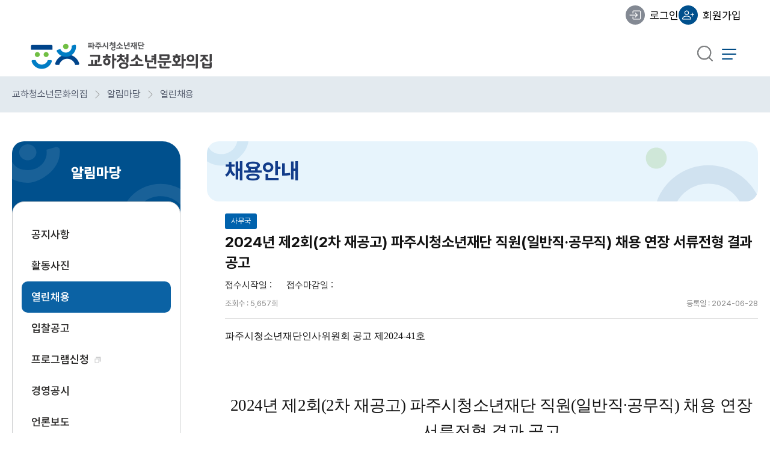

--- FILE ---
content_type: text/html; charset=utf-8
request_url: https://www.pcy.or.kr/gh/bbs/board.php?bo_table=recruitment&wr_id=524
body_size: 8573
content:
<!doctype html>
<html lang="ko">
<head>
<meta charset="utf-8">
<meta name="description" content="스스로 찾는 청소년, 지역과 함께 성장하는 청소년, 생명을 존중하고, 평화를 꿈꾸는 청소년!">
<!-- 공유 관련  -->
<meta property="og:type" content="website">
<meta property="og:url" content="https://www.pcy.or.kr/gh">
<meta property="og:title" content="교하청소년문화의집">
<meta property="og:description" content="청소년들에게 꿈과 희망을!!">
<meta property="og:image" content="https://www.pcy.or.kr/img/og_img/og_img_gh.png">


<meta http-equiv="imagetoolbar" content="no">
<meta name="viewport" content="width=device-width,initial-scale=1.0,minimum-scale=0,maximum-scale=10,user-scalable=no">
<meta http-equiv="X-UA-Compatible" content="IE=edge">
<title>2024년 제2회(2차 재공고) 파주시청소년재단 직원(일반직·공무직) 채용 연장 서류전형 결과 공고 > 채용안내 | 교하청소년문화의집</title>
<link rel="stylesheet" href="/css/default_all_2024.css?ver=171222">
<link rel="stylesheet" href="/skin/board/basic_hire_2024/style.css?ver=171222">

<link rel="icon" type="image/png" sizes="32x32" href="/img/favicon_32.png" />
<link rel="icon" type="image/png" sizes="196x196" href="/img/favicon_196.png" />
<link rel="stylesheet" href="/css/moblie_menu_2024.css">
<link rel="stylesheet" href="/css/owl.carousel.min.css">
<link rel="stylesheet" href="/css/owl.theme.default.css">
<link rel="stylesheet" href="https://unpkg.com/aos@2.3.1/dist/aos.css">
<link rel="stylesheet" href="https://cdn.jsdelivr.net/npm/swiper@11/swiper-bundle.min.css">
<link rel="stylesheet" href="/css/datepicker.css">
<link rel="stylesheet" href="/css/sub_department.css">
<link rel="stylesheet" href="/theme/gh/css/gh_2024.css?ver=20260127161423">
<link rel="stylesheet" href="/css/index_department.css">

<!--[if lte IE 8]>
<script src="/js/html5.js"></script>
<![endif]-->
<script>
// 자바스크립트에서 사용하는 전역변수 선언
var g5_url       = "";
var g5_bbs_url   = "/bbs";
var g5_is_member = "";
var g5_is_admin  = "";
var g5_is_mobile = "";
var g5_bo_table  = "recruitment";
var g5_sca       = "";
var g5_editor    = "smarteditor2";
var g5_cookie_domain = ".pcy.or.kr";
</script>
<script src="/js/jquery-1.8.3.min.js"></script>
<!-- <script src="https://ajax.googleapis.com/ajax/libs/jquery/3.3.1/jquery.min.js"></script> -->
<script src="/js/jquery.menu.js?ver=171222"></script>
<script src="/js/common.js?ver=171222"></script>
<script src="/js/wrest.js?ver=171222"></script>
<script src="/js/placeholders.min.js"></script>
<script src="/js/mobile_menu_2024.js"></script>
<script src="/js/common_sub.js"></script>
<script src="/js/owl.carousel.min.js"></script>
<script src="https://cdn.jsdelivr.net/npm/swiper@11/swiper-bundle.min.js"></script>
<script src="/theme/gh/js/datepicker.js"></script>
<script src="/theme/gh/js/datepicker.ko-KR.js"></script>
<script type="application/ld+json">
    {
        "@context": "http://schema.org",
        "@type": "Organization",
        "name": "교하청소년문화의집",
        "url": "https://www.pcy.or.kr/gh",
        "sameAs": [
            "https://www.facebook.com/wwwgyohatvcom/",
            "https://www.youtube.com/channel/UCc7oteOTM3y7sFf3dfYbVDw"
        ]
    }
</script>
<link rel="stylesheet" href="/js/font-awesome/css/font-awesome.min.css">
</head>
<body class="gh">
<div id="hd">
	<h1 id="hd_h1">2024년 제2회(2차 재공고) 파주시청소년재단 직원(일반직·공무직) 채용 연장 서류전형 결과 공고 > 채용안내</h1>

	<div id="skip_to_container"><a href="#container">본문 바로가기</a></div>

		<div class="tnb">
		<div class="inner">

			<ul class="tnb_member">
							<li class="item_login hasIcon"><a href="/bbs/login.php?url=%2Fgh%2Fbbs%2Fboard.php%3Fbo_table%3Drecruitment%26wr_id%3D524">로그인</a></li>
				<li class="item_join hasIcon"><a href="/bbs/register.php">회원가입</a></li>
						</ul>
		</div>
	</div>
	<div id="hd_wrapper" class="hd_wrapper">
		<div id="logo">
			<a href="/gh"><img src="/img/sub_logo/gh_logo.png" alt="교하청소년문화의집"></a>
		</div>
		<div class="nav left panel">
			<a class="ninja-btn" title="menu"><span></span></a>
			<div class="mobile">
				<ul class="tnb_member">
											<li><a href="/bbs/login.php">로그인</a></li>
						<li><a href="/bbs/register.php">회원가입</a></li>
					
				</ul>
				<div class="top_facility_link">
					<div class="top_link_box">
	<div class="link_top">		<a href="/main.php">재단홈페이지</a>
	</div>
	<div class="link_top top_facility_link top_facility_1">		
			<button class="target_btn on">교하청소년문화의집</button>		<ul>
			<li><a href="/pyc">파주시청소년수련관</a></li>
			<li><a href="/gh">교하청소년문화의집</a></li>
			<li><a href="/gc">금촌청소년문화의집</a></li>
			<li><a href="/uj">운정청소년센터</a></li>
			<li><a href="/comma">청소년자유공간 쉼표</a></li>
			<li><a href="/media">유스라이브러리</a></li>
		</ul>
	</div>
	<div class="link_top top_facility_link top_facility_2">		
			<button class="target_btn">청소년복지시설</button>		<ul>
			<li><a href="/sd">청소년상담복지센터</a></li>
			<li><a href="/kd">청소년지원센터</a></li>
		</ul>
	</div>
	<!-- <div class="link_top top_facility_link top_facility_3">		
			<button class="target_btn">유스라이브러리</button>		<ul>
			<li><a href="/media">유스라이브러리</a></li>
		</ul>
	</div> -->
	<div class="link_top top_facility_link top_facility_3">		
		<a href="https://paju.pcy.or.kr" target="_blank" >온라인 수강신청</a>
	</div>
</div>
<script>
function myFunction2() {
	alert("준비 중입니다.");
}
</script>				</div>
			</div>
			<!-- 메뉴 분류 menu_갯수 css구분 (기본 4개) , 5 또는 6 -->
<nav id="gnb" class="menu_mobile">
	<h2>메인메뉴</h2>
	<div class="gnb_wrap">
		<ul id="gnb_1dul">
			<li class="gnb_1dli">
				<a href="/gh/bbs/content.php?co_id=gh_01_1" class="gnb_1da">소개</a><span class="bg">하위분류</span>
				<ul class="gnb_2dul">
					<li class="gnb_2dli"><a href="/gh/bbs/content.php?co_id=gh_01_1" class="gnb_2da">인사말</a></li>
					<li class="gnb_2dli"><a href="/gh/bbs/content.php?co_id=gh_01_2" class="gnb_2da">연혁</a></li>
					<li class="gnb_2dli"><a href="/gh/bbs/content.php?co_id=gh_01_3" class="gnb_2da">청소년헌장</a></li>
					<li class="gnb_2dli"><a href="/gh/bbs/content.php?co_id=gh_01_4" class="gnb_2da">함께하는 사람들</a></li>
					<li class="gnb_2dli"><a href="/gh/bbs/content.php?co_id=gh_01_5" class="gnb_2da">오시는길</a></li>
				</ul>
			</li>
			<li class="gnb_1dli">
				<a href="/gh/bbs/content.php?co_id=gh_02_1" class="gnb_1da">청소년활동</a><span class="bg">하위분류</span>
				<ul class="gnb_2dul">
					<li class="gnb_2dli gnb_3d_ul">
						<a href="/gh/bbs/content.php?co_id=gh_02_1" class="gnb_2da">활동지원 플랫폼 활성화</a>
						<ul class="mobile">
							<li class="gnb_3dli"><a href="/gh/bbs/content.php?co_id=gh_02_1" class="gnb_3da">청소년상시시설이용</a></li>
							<li class="gnb_3dli"><a href="/gh/bbs/content.php?co_id=gh_02_1_1" class="gnb_3da">청소년어울림마당</a></li>
							<li class="gnb_3dli"><a href="/gh/bbs/content.php?co_id=gh_02_1_2" class="gnb_3da">파주시청소년동아리연합회</a></li>
							<li class="gnb_3dli"><a href="/gh/bbs/content.php?co_id=gh_02_1_3" class="gnb_3da">오리엔티어링</a></li>
							<li class="gnb_3dli"><a href="/gh/bbs/content.php?co_id=gh_02_1_4" class="gnb_3da">생태탐험대</a></li>
							<li class="gnb_3dli"><a href="/gh/bbs/content.php?co_id=gh_02_1_5" class="gnb_3da">청소년 도보프로그램</a></li>
							<li class="gnb_3dli"><a href="/gh/bbs/content.php?co_id=gh_02_1_6" class="gnb_3da">이용자 만족도조사</a></li>
							<li class="gnb_3dli"><a href="/gh/bbs/content.php?co_id=gh_02_1_7" class="gnb_3da">청소년 e스포츠대회</a></li>
							<li class="gnb_3dli"><a href="/gh/bbs/content.php?co_id=gh_02_1_8" class="gnb_3da">친환경메이커프로그램</a></li>
							<li class="gnb_3dli"><a href="/gh/bbs/content.php?co_id=gh_02_1_9" class="gnb_3da">청소년교류활동</a></li>
							<li class="gnb_3dli"><a href="/gh/bbs/content.php?co_id=gh_02_1_10" class="gnb_3da">미래사회 4차산업 프로그램</a></li>
							<li class="gnb_3dli"><a href="/gh/bbs/content.php?co_id=gh_02_1_11" class="gnb_3da">찾아가는 미디어학교</a></li>
						</ul>
					</li>
					<li class="gnb_2dli gnb_3d_ul">
						<a href="/gh/bbs/content.php?co_id=gh_02_2" class="gnb_2da">청소년 참여 및 권리</a>
						<ul class="mobile">
							<li class="gnb_3dli"><a href="/gh/bbs/content.php?co_id=gh_02_2" class="gnb_3da">청소년운영위원회</a></li>
							<li class="gnb_3dli"><a href="/gh/bbs/content.php?co_id=gh_02_2_1" class="gnb_3da">청소년자원봉사</a></li>
							<li class="gnb_3dli"><a href="/gh/bbs/content.php?co_id=gh_02_2_2" class="gnb_3da">청소년토론회</a></li>
							<li class="gnb_3dli"><a href="/gh/bbs/content.php?co_id=gh_02_2_3" class="gnb_3da">청소년문해교육</a></li>
						</ul>
					</li>
					<li class="gnb_2dli gnb_3d_ul">
						<a href="/gh/bbs/content.php?co_id=gh_02_3" class="gnb_2da">청소년 자립 및 보호</a>
						<ul class="mobile">
							<li class="gnb_3dli"><a href="/gh/bbs/content.php?co_id=gh_02_3" class="gnb_3da">부모지원단 아자맘</a></li>
							<li class="gnb_3dli"><a href="/gh/bbs/content.php?co_id=gh_02_3_1" class="gnb_3da">사회봉사명령</a></li>
							<li class="gnb_3dli"><a href="/gh/bbs/content.php?co_id=gh_02_3_2" class="gnb_3da">현장실습지도</a></li>
						</ul>
					</li>
					<li class="gnb_2dli gnb_3d_ul">
						<a href="/gh/bbs/content.php?co_id=gh_02_4" class="gnb_2da">청소년동아리</a>
						<ul class="mobile">
							<li class="gnb_3dli"><a href="/gh/bbs/content.php?co_id=gh_02_4" class="gnb_3da">청소년동아리 아워유스(Our Youth)</a></li>
							<li class="gnb_3dli"><a href="/gh/bbs/content.php?co_id=gh_02_4_1" class="gnb_3da">청소년자율동아리</a></li>
						</ul>
					</li>
				</ul>
			</li>
			<li class="gnb_1dli">
				<a href="/gh/bbs/content.php?co_id=gh_03_1" class="gnb_1da">공간소개</a><span class="bg">하위분류</span>
				<ul class="gnb_2dul">
					<li class="gnb_2dli"><a href="/gh/bbs/content.php?co_id=gh_03_1" class="gnb_2da">공간안내</a></li>
					<li class="gnb_2dli gnb_3d_ul">
						<a href="/gh/bbs/content.php?co_id=gh_03_2" class="gnb_2da">공간대관</a>
						<ul class="mobile">
							<li class="gnb_3dli"><a href="/gh/bbs/content.php?co_id=gh_03_2" class="gnb_3da">대관안내</a></li>
							<li class="gnb_3dli"><a href="/gh/bbs/content.php?co_id=gh_03_3" class="gnb_3da">공간이용규칙</a></li>
						</ul>
					</li>
				</ul>
			</li>
			<li class="gnb_1dli">
				<a href="/gh/bbs/content.php?co_id=gh_04_1" class="gnb_1da">문화강좌</a><span class="bg">하위분류</span>
				<ul class="gnb_2dul">
					<li class="gnb_2dli"><a href="/gh/bbs/content.php?co_id=gh_04_1" class="gnb_2da">문화강좌 안내</a></li>
					<li class="gnb_2dli"><a href="/gh/bbs/content.php?co_id=gh_04_2" class="gnb_2da">문화강좌 수강안내</a></li>
					<li class="gnb_2dli"><a href="/gh/bbs/board.php?bo_table=gh_1" class="gnb_2da">문화강좌 공지사항</a></li>
				</ul>
			</li>
			<li class="gnb_1dli">
				<a href="/gh/bbs/board.php?bo_table=notice" class="gnb_1da">알림마당</a><span class="bg">하위분류</span>
				<ul class="gnb_2dul">
					<li class="gnb_2dli"><a href="/gh/bbs/board.php?bo_table=notice" class="gnb_2da">공지사항</a></li>
					<li class="gnb_2dli"><a href="/gh/bbs/board.php?bo_table=gh_gallery" class="gnb_2da">활동사진</a></li>
					<li class="gnb_2dli"><a href="/gh/bbs/board.php?bo_table=recruitment" class="gnb_2da">열린채용</a></li>
					<li class="gnb_2dli"><a href="/gh/bbs/board.php?bo_table=bidding" class="gnb_2da">입찰공고</a></li>
					<li class="gnb_2dli"><a href="/bbs/content.php?co_id=pcy_03_1&center=교하청소년문화의집" class="gnb_2da new_pg">프로그램신청</a></li>
					<li class="gnb_2dli"><a href="/gh/bbs/board.php?bo_table=disclosure" class="gnb_2da">경영공시</a></li>
					<li class="gnb_2dli"><a href="/gh/bbs/board.php?bo_table=news" class="gnb_2da">언론보도</a></li>
					<li class="gnb_2dli"><a href="/gh/bbs/board.php?bo_table=cctv&sca=교하청소년문화의집" class="gnb_2da">CCTV운영규정</a></li>
				</ul>
			</li>

		</ul>
	</div>
</nav>			<p class="sitemap_mo"><a href="/ghbbs/content.php?co_id=gh_sitemap">사이트맵</a></p>
		</div>
		<div class="right">
			<div class="hd_sch_wr">
				<button type="button" id="sch_open" value="검색"><span class="sound_only">검색</span></button>
				<fieldset id="hd_sch">
					<legend>사이트 내 전체검색</legend>
					<form name="fsearchbox" method="get" action="/bbs/search.php" onsubmit="return fsearchbox_submit(this);">
						<input type="hidden" name="token" id="token" value="4a0ec1b888739">
						<input type="hidden" name="sfl" value="wr_subject||wr_content">
						<input type="hidden" name="sop" value="and">
						<label for="sch_stx" class="sound_only">검색어 필수</label>
						<input type="text" name="stx" id="sch_stx" maxlength="20" placeholder="검색어를 입력해주세요">
						<button type="submit" id="sch_submit" value="검색"><span class="sound_only">검색</span></button>
					</form>

					<script>
						function fsearchbox_submit(f) {
							if (f.stx.value.length < 2) {
								alert("검색어는 두글자 이상 입력하십시오.");
								f.stx.select();
								f.stx.focus();
								return false;
							}

							// 검색에 많은 부하가 걸리는 경우 이 주석을 제거하세요.
							var cnt = 0;
							for (var i = 0; i < f.stx.value.length; i++) {
								if (f.stx.value.charAt(i) == ' ')
									cnt++;
							}

							if (cnt > 1) {
								alert("빠른 검색을 위하여 검색어에 공백은 한개만 입력할 수 있습니다.");
								f.stx.select();
								f.stx.focus();
								return false;
							}

							return true;
						}

						document.querySelector('#sch_open').addEventListener('click', (e) => {
							document.querySelector('.hd_sch_wr').classList.add('on');
							document.querySelector('body').addEventListener('click', output);
							document.querySelector('#sch_stx').focus();
						});

						function output(e) {
							if (!(e.target.className === e.currentTarget.querySelector('#hd_sch').className)) {
								document.querySelector('.hd_sch_wr').classList.remove('on');
								document.querySelector('body').removeEventListener('click', output);
							}
						}
					</script>
				</fieldset>
			</div>
			<div class="mobile_menu_btn" id="mobile_menu_btn">
				<a class="ninja-btn" title="menu"><span></span></a>
			</div>
			<div class="mobile_menu_btn moveSiteMap">
				<a href="/gh/bbs/content.php?co_id=gh_sitemap" class="ninja-btn" title="사이트맵으로 이동"><span></span></a>
			</div>

		</div>
	</div>

	<div class="panel-overlay"></div>
	<div class="nav-sub-wrap"></div>
</div>
<!-- } 상단 끝-->
<hr>

<!-- 콘텐츠 시작 { -->
		
<div id="wrapper" class="sub cf">
	<div class="breadcrumb">
		<div class="inner">
			<div class="home">교하청소년문화의집</div>
<ul class="sub_menu">
	<li>
		<span class="aside_tit">소개</span>
		<ul>
			<li><a href="/gh/bbs/content.php?co_id=gh_01_1">인사말</a></li>
			<li><a href="/gh/bbs/content.php?co_id=gh_01_2">연혁</a></li>
			<li><a href="/gh/bbs/content.php?co_id=gh_01_3">청소년헌장</a></li>
			<li><a href="/gh/bbs/content.php?co_id=gh_01_4">함께하는 사람들</a></li>
			<li><a href="/gh/bbs/content.php?co_id=gh_01_5">오시는길</a></li>
		</ul>
	</li>
	<li>
		<span class="aside_tit">청소년활동</span>
		<ul>
			<li class="depth_2click">
				<a href="/gh/bbs/content.php?co_id=gh_02_1">활동지원 플랫폼 활성화</a>
				<ul class="depth_3" style="display: none;">
					<li class="gnb_3dli"><a href="/gh/bbs/content.php?co_id=gh_02_1" class="gnb_3da">청소년상시시설이용</a></li>
					<li class="gnb_3dli"><a href="/gh/bbs/content.php?co_id=gh_02_1_1" class="gnb_3da">청소년어울림마당</a></li>
					<li class="gnb_3dli"><a href="/gh/bbs/content.php?co_id=gh_02_1_2" class="gnb_3da">파주시청소년동아리연합회</a></li>
					<li class="gnb_3dli"><a href="/gh/bbs/content.php?co_id=gh_02_1_3" class="gnb_3da">오리엔티어링</a></li>
					<li class="gnb_3dli"><a href="/gh/bbs/content.php?co_id=gh_02_1_4" class="gnb_3da">생태탐험대</a></li>
					<li class="gnb_3dli"><a href="/gh/bbs/content.php?co_id=gh_02_1_5" class="gnb_3da">청소년 도보프로그램</a></li>
					<li class="gnb_3dli"><a href="/gh/bbs/content.php?co_id=gh_02_1_6" class="gnb_3da">이용자 만족도조사</a></li>
					<li class="gnb_3dli"><a href="/gh/bbs/content.php?co_id=gh_02_1_7" class="gnb_3da">청소년 e스포츠대회</a></li>
					<li class="gnb_3dli"><a href="/gh/bbs/content.php?co_id=gh_02_1_8" class="gnb_3da">친환경메이커프로그램</a></li>
					<li class="gnb_3dli"><a href="/gh/bbs/content.php?co_id=gh_02_1_9" class="gnb_3da">청소년교류활동</a></li>
					<li class="gnb_3dli gnb_3dli_twoline"><a href="/gh/bbs/content.php?co_id=gh_02_1_10" class="gnb_3da">미래사회 4차산업 프로그램</a></li>
					<li class="gnb_3dli"><a href="/gh/bbs/content.php?co_id=gh_02_1_11" class="gnb_3da">찾아가는 미디어학교</a></li>
				</ul>
			</li>
			<li class="depth_2click">
				<a href="/gh/bbs/content.php?co_id=gh_02_2">청소년 참여 및 권리</a>
				<ul class="depth_3" style="display: none;">
					<li class="gnb_3dli"><a href="/gh/bbs/content.php?co_id=gh_02_2" class="gnb_3da">청소년운영위원회</a></li>
					<li class="gnb_3dli"><a href="/gh/bbs/content.php?co_id=gh_02_2_1" class="gnb_3da">청소년자원봉사</a></li>
					<li class="gnb_3dli"><a href="/gh/bbs/content.php?co_id=gh_02_2_2" class="gnb_3da">청소년토론회</a></li>
					<li class="gnb_3dli"><a href="/gh/bbs/content.php?co_id=gh_02_2_3" class="gnb_3da">청소년문해교육</a></li>
				</ul>
			</li>
			<li class="depth_2click">
				<a href="/gh/bbs/content.php?co_id=gh_02_3">청소년 자립 및 보호</a>
				<ul class="depth_3" style="display: none;">
					<li class="gnb_3dli"><a href="/gh/bbs/content.php?co_id=gh_02_3" class="gnb_3da">부모지원단 아자맘</a></li>
					<li class="gnb_3dli"><a href="/gh/bbs/content.php?co_id=gh_02_3_1" class="gnb_3da">사회봉사명령</a></li>
					<li class="gnb_3dli"><a href="/gh/bbs/content.php?co_id=gh_02_3_2" class="gnb_3da">현장실습지도</a></li>
				</ul>
			</li>
			<li class="depth_2click">
				<a href="/gh/bbs/content.php?co_id=gh_02_4">청소년 동아리</a>
				<ul class="depth_3" style="display: none;">
					<li class="gnb_3dli gnb_3dli_twoline"><a href="/gh/bbs/content.php?co_id=gh_02_4" class="gnb_3da">청소년동아리 아워유스(Our Youth)</a></li>
					<li class="gnb_3dli"><a href="/gh/bbs/content.php?co_id=gh_02_4_1" class="gnb_3da">청소년자율동아리</a></li>
				</ul>
			</li>
		</ul>
	</li>
	<li>
		<span class="aside_tit">공간소개</span>
		<ul> 
			<li><a href="/gh/bbs/content.php?co_id=gh_03_1">공간안내</a></li>
			<li class="depth_2click">
				<a href="/gh/bbs/content.php?co_id=gh_02_3">공간대관</a>
				<ul class="depth_3" style="display: none;">
					<li class="gnb_3dli"><a href="/gh/bbs/content.php?co_id=gh_03_2" class="gnb_3da">대관안내</a></li>
					<li class="gnb_3dli"><a href="/gh/bbs/content.php?co_id=gh_03_3" class="gnb_3da">공간이용규칙</a></li>
				</ul>
			</li>
		</ul>
	</li>
	<li>
		<span class="aside_tit">문화체육강좌</span>
		<ul>
			<li><a href="/gh/bbs/content.php?co_id=gh_04_1">문화강좌 안내</a></li>
			<li><a href="/gh/bbs/content.php?co_id=gh_04_2">문화강좌 수강안내</a></li>
			<li><a href="/gh/bbs/board.php?bo_table=gh_1">문화강좌 공지사항</a></li>
		</ul>
	</li>
	<li>
		<span class="aside_tit">알림마당</span>
		<ul>
			<li><a href="/gh/bbs/board.php?bo_table=notice">공지사항</a></li>
			<li><a href="/gh/bbs/board.php?bo_table=gh_gallery">활동사진</a></li>
			<li><a href="/gh/bbs/board.php?bo_table=recruitment">열린채용</a></li>
			<li><a href="/gh/bbs/board.php?bo_table=bidding">입찰공고</a></li>
			<li><a href="/bbs/content.php?co_id=pcy_03_1&center=교하청소년문화의집" target="_blank" class="new_pg">프로그램신청</a></li>
			<li><a href="/gh/bbs/board.php?bo_table=disclosure">경영공시</a></li>
			<li><a href="/gh/bbs/board.php?bo_table=news">언론보도</a></li>
			<li><a href="/gh/bbs/board.php?bo_table=cctv&sca=교하청소년문화의집">CCTV운영규정</a></li>
		</ul>
	</li>
	<li>
		<span class="aside_tit">약관 및 정보</span>
		<ul>
			<li><a href="/gh/bbs/content.php?co_id=provision">이용약관</a></li>
			<li><a href="/gh/bbs/content.php?co_id=privacy">개인정보처리방침</a></li>
			<li class="aside_twoline"><a href="/gh/bbs/board.php?bo_table=cctv&sca=교하청소년문화의집">영상정보처리기기 운영∙관리 방침</a></li>
			<li><a href="/gh/bbs/content.php?co_id=pyc_sitemap">사이트맵</a></li>
		</ul>
	</li>
</ul>
<script>
	function myFunction10() {
		alert("프로그램 준비중입니다.");
	}
</script>		</div>
	</div>
	<div class="inner cf">
		<div id="aside">
			<button type="button" class="target_btn aside_btn"></button>
			<div class="home">교하청소년문화의집</div>
<ul class="sub_menu">
	<li>
		<span class="aside_tit">소개</span>
		<ul>
			<li><a href="/gh/bbs/content.php?co_id=gh_01_1">인사말</a></li>
			<li><a href="/gh/bbs/content.php?co_id=gh_01_2">연혁</a></li>
			<li><a href="/gh/bbs/content.php?co_id=gh_01_3">청소년헌장</a></li>
			<li><a href="/gh/bbs/content.php?co_id=gh_01_4">함께하는 사람들</a></li>
			<li><a href="/gh/bbs/content.php?co_id=gh_01_5">오시는길</a></li>
		</ul>
	</li>
	<li>
		<span class="aside_tit">청소년활동</span>
		<ul>
			<li class="depth_2click">
				<a href="/gh/bbs/content.php?co_id=gh_02_1">활동지원 플랫폼 활성화</a>
				<ul class="depth_3" style="display: none;">
					<li class="gnb_3dli"><a href="/gh/bbs/content.php?co_id=gh_02_1" class="gnb_3da">청소년상시시설이용</a></li>
					<li class="gnb_3dli"><a href="/gh/bbs/content.php?co_id=gh_02_1_1" class="gnb_3da">청소년어울림마당</a></li>
					<li class="gnb_3dli"><a href="/gh/bbs/content.php?co_id=gh_02_1_2" class="gnb_3da">파주시청소년동아리연합회</a></li>
					<li class="gnb_3dli"><a href="/gh/bbs/content.php?co_id=gh_02_1_3" class="gnb_3da">오리엔티어링</a></li>
					<li class="gnb_3dli"><a href="/gh/bbs/content.php?co_id=gh_02_1_4" class="gnb_3da">생태탐험대</a></li>
					<li class="gnb_3dli"><a href="/gh/bbs/content.php?co_id=gh_02_1_5" class="gnb_3da">청소년 도보프로그램</a></li>
					<li class="gnb_3dli"><a href="/gh/bbs/content.php?co_id=gh_02_1_6" class="gnb_3da">이용자 만족도조사</a></li>
					<li class="gnb_3dli"><a href="/gh/bbs/content.php?co_id=gh_02_1_7" class="gnb_3da">청소년 e스포츠대회</a></li>
					<li class="gnb_3dli"><a href="/gh/bbs/content.php?co_id=gh_02_1_8" class="gnb_3da">친환경메이커프로그램</a></li>
					<li class="gnb_3dli"><a href="/gh/bbs/content.php?co_id=gh_02_1_9" class="gnb_3da">청소년교류활동</a></li>
					<li class="gnb_3dli gnb_3dli_twoline"><a href="/gh/bbs/content.php?co_id=gh_02_1_10" class="gnb_3da">미래사회 4차산업 프로그램</a></li>
					<li class="gnb_3dli"><a href="/gh/bbs/content.php?co_id=gh_02_1_11" class="gnb_3da">찾아가는 미디어학교</a></li>
				</ul>
			</li>
			<li class="depth_2click">
				<a href="/gh/bbs/content.php?co_id=gh_02_2">청소년 참여 및 권리</a>
				<ul class="depth_3" style="display: none;">
					<li class="gnb_3dli"><a href="/gh/bbs/content.php?co_id=gh_02_2" class="gnb_3da">청소년운영위원회</a></li>
					<li class="gnb_3dli"><a href="/gh/bbs/content.php?co_id=gh_02_2_1" class="gnb_3da">청소년자원봉사</a></li>
					<li class="gnb_3dli"><a href="/gh/bbs/content.php?co_id=gh_02_2_2" class="gnb_3da">청소년토론회</a></li>
					<li class="gnb_3dli"><a href="/gh/bbs/content.php?co_id=gh_02_2_3" class="gnb_3da">청소년문해교육</a></li>
				</ul>
			</li>
			<li class="depth_2click">
				<a href="/gh/bbs/content.php?co_id=gh_02_3">청소년 자립 및 보호</a>
				<ul class="depth_3" style="display: none;">
					<li class="gnb_3dli"><a href="/gh/bbs/content.php?co_id=gh_02_3" class="gnb_3da">부모지원단 아자맘</a></li>
					<li class="gnb_3dli"><a href="/gh/bbs/content.php?co_id=gh_02_3_1" class="gnb_3da">사회봉사명령</a></li>
					<li class="gnb_3dli"><a href="/gh/bbs/content.php?co_id=gh_02_3_2" class="gnb_3da">현장실습지도</a></li>
				</ul>
			</li>
			<li class="depth_2click">
				<a href="/gh/bbs/content.php?co_id=gh_02_4">청소년 동아리</a>
				<ul class="depth_3" style="display: none;">
					<li class="gnb_3dli gnb_3dli_twoline"><a href="/gh/bbs/content.php?co_id=gh_02_4" class="gnb_3da">청소년동아리 아워유스(Our Youth)</a></li>
					<li class="gnb_3dli"><a href="/gh/bbs/content.php?co_id=gh_02_4_1" class="gnb_3da">청소년자율동아리</a></li>
				</ul>
			</li>
		</ul>
	</li>
	<li>
		<span class="aside_tit">공간소개</span>
		<ul> 
			<li><a href="/gh/bbs/content.php?co_id=gh_03_1">공간안내</a></li>
			<li class="depth_2click">
				<a href="/gh/bbs/content.php?co_id=gh_02_3">공간대관</a>
				<ul class="depth_3" style="display: none;">
					<li class="gnb_3dli"><a href="/gh/bbs/content.php?co_id=gh_03_2" class="gnb_3da">대관안내</a></li>
					<li class="gnb_3dli"><a href="/gh/bbs/content.php?co_id=gh_03_3" class="gnb_3da">공간이용규칙</a></li>
				</ul>
			</li>
		</ul>
	</li>
	<li>
		<span class="aside_tit">문화체육강좌</span>
		<ul>
			<li><a href="/gh/bbs/content.php?co_id=gh_04_1">문화강좌 안내</a></li>
			<li><a href="/gh/bbs/content.php?co_id=gh_04_2">문화강좌 수강안내</a></li>
			<li><a href="/gh/bbs/board.php?bo_table=gh_1">문화강좌 공지사항</a></li>
		</ul>
	</li>
	<li>
		<span class="aside_tit">알림마당</span>
		<ul>
			<li><a href="/gh/bbs/board.php?bo_table=notice">공지사항</a></li>
			<li><a href="/gh/bbs/board.php?bo_table=gh_gallery">활동사진</a></li>
			<li><a href="/gh/bbs/board.php?bo_table=recruitment">열린채용</a></li>
			<li><a href="/gh/bbs/board.php?bo_table=bidding">입찰공고</a></li>
			<li><a href="/bbs/content.php?co_id=pcy_03_1&center=교하청소년문화의집" target="_blank" class="new_pg">프로그램신청</a></li>
			<li><a href="/gh/bbs/board.php?bo_table=disclosure">경영공시</a></li>
			<li><a href="/gh/bbs/board.php?bo_table=news">언론보도</a></li>
			<li><a href="/gh/bbs/board.php?bo_table=cctv&sca=교하청소년문화의집">CCTV운영규정</a></li>
		</ul>
	</li>
	<li>
		<span class="aside_tit">약관 및 정보</span>
		<ul>
			<li><a href="/gh/bbs/content.php?co_id=provision">이용약관</a></li>
			<li><a href="/gh/bbs/content.php?co_id=privacy">개인정보처리방침</a></li>
			<li class="aside_twoline"><a href="/gh/bbs/board.php?bo_table=cctv&sca=교하청소년문화의집">영상정보처리기기 운영∙관리 방침</a></li>
			<li><a href="/gh/bbs/content.php?co_id=pyc_sitemap">사이트맵</a></li>
		</ul>
	</li>
</ul>
<script>
	function myFunction10() {
		alert("프로그램 준비중입니다.");
	}
</script>			<script src="/js/sub_site.js"></script>
			<script src="/theme/gh/js/menu_check.js"></script>
		</div>
		<div id="container" class="cf">
			<h2 id="container_title"><span title="2024년 제2회(2차 재공고) 파주시청소년재단 직원(일반직·공무직) 채용 연장 서류전형 결과 공고 &gt; 채용안내">채용안내</span></h2>
 
<!-- view skin : /var/www/html/skin/board/basic_hire_2024/view.skin.php -->

<script src="/js/viewimageresize.js"></script>

<!-- 게시물 읽기 시작 { -->

<article id="bo_v" style="width:100%">
    <header>
        <h2 id="bo_v_title">
                        <span class="bo_v_cate pcy">사무국</span> 
                        <span class="bo_v_tit">
            2024년 제2회(2차 재공고) 파주시청소년재단 직원(일반직·공무직) 채용 연장 서류전형 결과 공고</span>
        </h2>
    </header>

    <section id="bo_v_info">
        <h2>페이지 정보</h2>
        <div class="view_application">
            <strong>접수시작일 : </strong> <strong>접수마감일 : </strong>
        </div>
        <!-- <span class="sound_only">작성자</span> <strong><span class="sv_member">청소년재단</span></strong> -->
        <!-- <span class="sound_only">댓글</span><strong><a href="#bo_vc"> <i class="fa fa-commenting-o" aria-hidden="true"></i> 0건</a></strong> -->
        <!-- <span class="sound_only">조회</span> --><strong><!-- <i class="fa fa-eye" aria-hidden="true"></i> -->조회수 : 5,657회</strong>
        <strong class="if_date"><!-- <span class="sound_only">작성일</span> --><!-- <i class="fa fa-clock-o" aria-hidden="true"></i> -->등록일 : 2024-06-28</strong>
    </section>

    <section id="bo_v_atc">
        <h2 id="bo_v_atc_title">본문</h2>

        
        <!-- 본문 내용 시작 { -->
        <div id="bo_v_con"><p style="line-height:110%;"><span style="font-family:'경기천년바탕 Regular';font-size:12pt;">파주시청소년재단인사위원회 공고 제</span><span lang="en-us" style="font-family:'경기천년바탕 Regular';letter-spacing:0pt;font-size:12pt;" xml:lang="en-us">2024-41</span><span style="font-family:'경기천년바탕 Regular';font-size:12pt;">호</span></p><p style="line-height:110%;font-size:12pt;">     </p><p></p><p style="line-height:110%;font-size:12pt;">     </p><p></p><p style="line-height:110%;font-size:12pt;">     </p><p></p><p style="line-height:110%;font-size:12pt;">     </p><p></p><p style="line-height:110%;font-size:12pt;">     </p><p></p><p style="text-align:center;"><span lang="en-us" style="font-family:'경기천년제목 Bold';letter-spacing:-.6pt;font-size:20pt;" xml:lang="en-us">2024</span><span style="font-family:'경기천년제목 Bold';letter-spacing:-.6pt;font-size:20pt;">년 제</span><span lang="en-us" style="font-family:'경기천년제목 Bold';letter-spacing:-.6pt;font-size:20pt;" xml:lang="en-us">2</span><span style="font-family:'경기천년제목 Bold';letter-spacing:-.6pt;font-size:20pt;">회</span><span lang="en-us" style="font-family:'경기천년제목 Bold';letter-spacing:-.6pt;font-size:20pt;" xml:lang="en-us">(2</span><span style="font-family:'경기천년제목 Bold';letter-spacing:-.6pt;font-size:20pt;">차 재공고</span><span lang="en-us" style="font-family:'경기천년제목 Bold';letter-spacing:-.6pt;font-size:20pt;" xml:lang="en-us">) </span><span style="font-family:'경기천년제목 Bold';letter-spacing:-.6pt;font-size:20pt;">파주시청소년재단 직원</span><span lang="en-us" style="font-family:'경기천년제목 Bold';letter-spacing:-.6pt;font-size:20pt;" xml:lang="en-us">(</span><span style="font-family:'경기천년제목 Bold';letter-spacing:-.6pt;font-size:20pt;">일반직</span><span lang="en-us" style="font-family:'경기천년제목 Bold';letter-spacing:-.6pt;font-size:20pt;" xml:lang="en-us">·</span><span style="font-family:'경기천년제목 Bold';letter-spacing:-.6pt;font-size:20pt;">공무직</span><span lang="en-us" style="font-family:'경기천년제목 Bold';letter-spacing:-.6pt;font-size:20pt;" xml:lang="en-us">)</span><span lang="en-us" style="font-size:20pt;" xml:lang="en-us"> </span><span style="font-family:'경기천년제목 Bold';font-size:20pt;">채용 연장 서류전형 결과 공고</span></p><p style="text-align:center;font-size:16pt;">     </p><p></p><p style="text-align:center;font-size:16pt;">     </p><p></p><p style="line-height:150%;"><span lang="en-us" style="letter-spacing:-.4pt;font-size:14pt;" xml:lang="en-us"> </span><span lang="en-us" style="font-family:'경기천년바탕 Regular';letter-spacing:-.3pt;font-size:14pt;" xml:lang="en-us">2024</span><span style="font-family:'경기천년바탕 Regular';letter-spacing:-.3pt;font-size:14pt;">년 제</span><span lang="en-us" style="font-family:'경기천년바탕 Regular';letter-spacing:-.3pt;font-size:14pt;" xml:lang="en-us">2</span><span style="font-family:'경기천년바탕 Regular';letter-spacing:-.3pt;font-size:14pt;">회</span><span lang="en-us" style="font-family:'경기천년바탕 Regular';letter-spacing:-.3pt;font-size:14pt;" xml:lang="en-us">(2</span><span style="font-family:'경기천년바탕 Regular';letter-spacing:-.3pt;font-size:14pt;">차 재공고</span><span lang="en-us" style="font-family:'경기천년바탕 Regular';letter-spacing:-.3pt;font-size:14pt;" xml:lang="en-us">) </span><span style="font-family:'경기천년바탕 Regular';letter-spacing:-.3pt;font-size:14pt;">파주시청소년재단 직원</span><span lang="en-us" style="font-family:'경기천년바탕 Regular';letter-spacing:-.3pt;font-size:14pt;" xml:lang="en-us">(</span><span style="font-family:'경기천년바탕 Regular';letter-spacing:-.3pt;font-size:14pt;">일반직</span><span lang="en-us" style="font-family:'경기천년바탕 Regular';letter-spacing:-.3pt;font-size:14pt;" xml:lang="en-us">·</span><span style="font-family:'경기천년바탕 Regular';letter-spacing:-.3pt;font-size:14pt;">공무직</span><span lang="en-us" style="font-family:'경기천년바탕 Regular';letter-spacing:-.3pt;font-size:14pt;" xml:lang="en-us">) </span><span style="font-family:'경기천년바탕 Regular';letter-spacing:-.3pt;font-size:14pt;">경력경쟁 직원 채용 연장 </span><span style="font-family:'경기천년바탕 Regular';letter-spacing:-.5pt;font-size:14pt;">서류전형 결과를</span><span lang="en-us" style="letter-spacing:-.4pt;font-size:14pt;" xml:lang="en-us"> </span><span style="font-family:'경기천년바탕 Regular';letter-spacing:-.4pt;font-size:14pt;">다음과 같이 공고합니다</span><span lang="en-us" style="font-family:'경기천년바탕 Regular';letter-spacing:-.4pt;font-size:14pt;" xml:lang="en-us">. </span></p><p style="line-height:150%;letter-spacing:-.1pt;font-size:14pt;">     </p><p></p><p style="line-height:150%;letter-spacing:-.1pt;font-size:14pt;">     </p><p></p><p style="line-height:150%;text-align:right;"><span lang="en-us" style="font-family:'경기천년바탕 Regular';letter-spacing:-.1pt;font-size:14pt;" xml:lang="en-us">2024</span><span style="font-family:'경기천년바탕 Regular';letter-spacing:-.1pt;font-size:14pt;">년 </span><span lang="en-us" style="font-family:'경기천년바탕 Regular';letter-spacing:-.1pt;font-size:14pt;" xml:lang="en-us">6</span><span style="font-family:'경기천년바탕 Regular';letter-spacing:-.1pt;font-size:14pt;">월 </span><span lang="en-us" style="font-family:'경기천년바탕 Regular';letter-spacing:-.1pt;font-size:14pt;" xml:lang="en-us">28</span><span style="font-family:'경기천년바탕 Regular';letter-spacing:-.1pt;font-size:14pt;">일</span></p><p style="line-height:150%;text-align:right;letter-spacing:-.1pt;font-size:14pt;">     </p><p></p><div class="hwp_editor_board_content"></div><p style="line-height:150%;text-align:right;"><span lang="en-us" style="font-family:'경기천년바탕 Regular';letter-spacing:-.1pt;font-size:18pt;" xml:lang="en-us">(</span><span style="font-family:'경기천년바탕 Regular';letter-spacing:-.1pt;font-size:18pt;">재</span><span lang="en-us" style="font-family:'경기천년바탕 Regular';letter-spacing:-.1pt;font-size:18pt;" xml:lang="en-us">)</span><span style="font-family:'경기천년바탕 Regular';letter-spacing:-.1pt;font-size:18pt;">파주시청소년재단인사위원회위원장</span></p></div>
                <!-- } 본문 내용 끝 -->

        

        <!--  추천 비추천 시작 { -->
                <!-- }  추천 비추천 끝 -->
    </section>

    <div id="bo_v_share">
        
            </div>

    
        <!-- 첨부파일 시작 { -->
    <section id="bo_v_file">
        <h2>첨부파일</h2>
        <ul>
                    <li>
                <span class="bx_icon"><i class="fa fa-download" aria-hidden="true"></i></span>
                <a href="/gh/bbs/download.php?bo_table=recruitment&amp;wr_id=524&amp;no=0" class="view_file_download">
                    2024년 제2회2차 재공고 파주시청소년재단 직원일반직·공무직 채용 연장 서류전형 결과 공고.pdf                </a>
                                <span class="bo_v_file_cnt">3109회 다운로드 | DATE : 2024-06-28 11:17:23</span>
            </li>
                </ul>
    </section>
    <!-- } 첨부파일 끝 -->
    
    
    <!-- 게시물 상단 버튼 시작 { -->
    <div id="bo_v_top">
                <ul class="bo_v_left">
                                                                    </ul>

        <ul class="bo_v_com">
           <li><a href="./board.php?bo_table=recruitment&amp;page=" class="btn_b01 btn"><i class="fa fa-list" aria-hidden="true"></i> 목록</a></li>
                                </ul>

                <ul class="bo_v_nb">
            <li class="btn_prv"><span class="nb_tit">이전글</span><a href="./board.php?bo_table=recruitment&amp;wr_id=525">2024년 제5회 파주시청소년수련관 강사(수영강사, 수상안전요원) 공개 모집 공고</a></li>            <li class="btn_next"><span class="nb_tit">다음글</span><a href="./board.php?bo_table=recruitment&amp;wr_id=523">2024년 제6회 파주시청소년재단 파주시청소년상담복지센터 시간제동반자 채용 공고</a></li>        </ul>
                    </div>
    <!-- } 게시물 상단 버튼 끝 -->


</article>
<!-- } 게시판 읽기 끝 -->

<script>

function board_move(href)
{
    window.open(href, "boardmove", "left=50, top=50, width=500, height=550, scrollbars=1");
}
</script>

<script>
$(function() {
    $("a.view_image").click(function() {
        window.open(this.href, "large_image", "location=yes,links=no,toolbar=no,top=10,left=10,width=10,height=10,resizable=yes,scrollbars=no,status=no");
        return false;
    });

    // 추천, 비추천
    $("#good_button, #nogood_button").click(function() {
        var $tx;
        if(this.id == "good_button")
            $tx = $("#bo_v_act_good");
        else
            $tx = $("#bo_v_act_nogood");

        excute_good(this.href, $(this), $tx);
        return false;
    });

    // 이미지 리사이즈
    $("#bo_v_atc").viewimageresize();

    //sns공유
    $(".btn_share").click(function(){
        $("#bo_v_sns").fadeIn();
   
    });

    $(document).mouseup(function (e) {
        var container = $("#bo_v_sns");
        if (!container.is(e.target) && container.has(e.target).length === 0){
        container.css("display","none");
        }	
    });
});

function excute_good(href, $el, $tx)
{
    $.post(
        href,
        { js: "on" },
        function(data) {
            if(data.error) {
                alert(data.error);
                return false;
            }

            if(data.count) {
                $el.find("strong").text(number_format(String(data.count)));
                if($tx.attr("id").search("nogood") > -1) {
                    $tx.text("이 글을 비추천하셨습니다.");
                    $tx.fadeIn(200).delay(2500).fadeOut(200);
                } else {
                    $tx.text("이 글을 추천하셨습니다.");
                    $tx.fadeIn(200).delay(2500).fadeOut(200);
                }
            }
        }, "json"
    );
}
</script>
<!-- } 게시글 읽기 끝 -->		</div>
	</div>

</div>
<!-- } 콘텐츠 끝 -->

<hr>

<!-- 하단 시작 { -->
<div id="ft">
	<div id="ft_link">
  <div class="inner cf">
    <div class="top_link_box link_box">
      <div class="link_top"><a href="/main.php">재단홈페이지</a></div>
      <div class="link_top top_facility_link top_facility_1">
        <button class="target_btn">청소년활동시설</button>
        <ul>
          <li><a href="/pyc">파주시청소년수련관</a></li>
          <li><a href="/gh">교하청소년문화의집</a></li>
          <li><a href="/gc">금촌청소년문화의집</a></li>
          <li><a href="/uj">운정청소년센터</a></li>
          <li><a href="/comma">청소년자유공간 쉼표</a></li>
          <li><a href="/media">유스라이브러리</a></li>
        </ul>
      </div>
      <div class="link_top top_facility_link top_facility_2">
        <button class="target_btn">청소년복지시설</button>
        <ul>
          <li><a href="/sd">청소년상담복지센터</a></li>
          <li><a href="/kd">청소년지원센터</a></li>
        </ul>
      </div>
      <div class="link_top top_facility_link top_facility_3"><a href="https://paju.pcy.or.kr" target="_blank">온라인 수강신청</a></div>
    </div>

  </div>
</div>	<div id="ft_wr">
		<div class="inner">
			<div id="ft_catch">
				<img src="/img/sub_logo/gh_ft_logo.png" alt="교하청소년문화의집">
			</div>
			<div class="ft_address">
				<ul class="ft_quickLink">
					<li><a href="/gh/bbs/content.php?co_id=provision">이용약관</a></li>
					<li class="item2"><a href="/gh/bbs/content.php?co_id=privacy">개인정보처리방침</a></li>
					<li><a href="/gh/bbs/board.php?bo_table=cctv&sca=교하청소년문화의집">영상정보처리기기 운영∙관리 방침</a></li>
					<li><a href="/gh/bbs/content.php?co_id=gh_01_5">오시는길</a></li>
				</ul>
				<span class="addrInfomation">10885) 경기도 파주시 책향기로 396<br/> 대표전화 031-540-5220 </span>
				<em class="copyright">Copyright © 2021 PAJU City Youth Foundation. All rights reserved.</em>
			</div>
			<div class="sns">
				<h4 class="blind">SNS <em>바로가기</em></h4>
				<a href="https://www.instagram.com/pcy_gh._.youth" target="_blank"><span class="img_bx"><img src="/css/images/icon_sns_ins_gray.svg" alt="인스타그램" title=""></span></a>
				<a href="https://www.youtube.com/channel/UCc7oteOTM3y7sFf3dfYbVDw" target="_blank" ><span class="img_bx"><img src="/css/images/icon_sns_you_gray.svg" alt="유튜브" title=""></span></a>
			</div>
		</div>
	</div>
	
	<button type="button" id="top_btn" style="display: none;"><i class="fa fa-arrow-up" aria-hidden="true"></i><span class="sound_only">상단으로</span></button>
</div>

<script type="text/javascript" src="//wcs.naver.net/wcslog.js"></script>
<script type="text/javascript">
if(!wcs_add) var wcs_add = {};
wcs_add["wa"] = "c2107b30be1b6";
if(window.wcs) {
wcs_do();
}
</script>

<!-- Google tag (gtag.js) -->
<script async src="https://www.googletagmanager.com/gtag/js?id=G-3NQR5CLTH3"></script>
<script>
  window.dataLayer = window.dataLayer || [];
  function gtag(){dataLayer.push(arguments);}
  gtag('js', new Date());

  gtag('config', 'G-3NQR5CLTH3');
</script>
<!-- } 하단 끝 -->

<script>
$(function() {
	// 폰트 리사이즈 쿠키있으면 실행
	font_resize("container", get_cookie("ck_font_resize_rmv_class"), get_cookie("ck_font_resize_add_class"));
});
</script>
<script src="https://unpkg.com/aos@2.3.1/dist/aos.js"></script>
<script>
	function AOS_ONLYWEB() {
		// if (matchMedia("screen and (min-width: 500px)").matches) {
			AOS.init();
		// }
	}
	AOS_ONLYWEB();

	$(window).resize(function() {
		AOS_ONLYWEB();
	});
</script>


<!-- ie6,7에서 사이드뷰가 게시판 목록에서 아래 사이드뷰에 가려지는 현상 수정 -->
<!--[if lte IE 7]>
<script>
$(function() {
    var $sv_use = $(".sv_use");
    var count = $sv_use.length;

    $sv_use.each(function() {
        $(this).css("z-index", count);
        $(this).css("position", "relative");
        count = count - 1;
    });
});
</script>
<![endif]-->

</body>
</html>

<!-- 그리드 사용 -->
<div id="grid" class=""></div>
<!-- 그리드 사용 end -->
<!-- 사용스킨 : basic_hire_2024 -->


--- FILE ---
content_type: text/css
request_url: https://www.pcy.or.kr/css/default_all_2024.css?ver=171222
body_size: 7683
content:
/** @format */
@charset "utf-8";
@import url('https://cdn.jsdelivr.net/gh/orioncactus/pretendard/dist/web/static/pretendard.css');
@import url('font.css');
@import url('existing/default_all.css');

/* 초기화 */
body {
    color: #121212;
    font-family: 'Pretendard', 'Malgun Gothic', dotum, sans-serif;
    line-height: 1.4;
}
h1,
h2,
h3,
h4,
h5,
h6 {
    font-family: 'Pretendard', 'Malgun Gothic', dotum, sans-serif;
}

input,
button {
    font-family: 'Pretendard', 'Malgun Gothic', dotum, sans-serif;
}

textarea,
select {
    font-family: 'Pretendard', 'Malgun Gothic', dotum, sans-serif;
}

/* 블라인드, 숨기기 */
caption,
.sr_only,
.blind {
    overflow: hidden;
    visibility: hidden;

    width: 0 !important;
    height: 0 !important;
    padding: 0 !important;
    margin: 0 !important;
    font-size: 0;
    line-height: 0;
    z-index: 0;
}

/* 꽉채운 이미지 */
.img_bx {
    display: inline-block;
}
.img_bx img {
    width: 100%;
    height: 100%;
    object-fit: fill;
}

/* 말줄임 */
.ellipsis {
    display: block;
    width: 96%;
    text-overflow: ellipsis;
    white-space: nowrap;
    word-break: break-word;
    overflow: hidden;
}
.ellipsis_multiLine {
    text-align: left;
    white-space: normal;
    word-wrap: break-word;
    display: -webkit-box;
    -webkit-box-orient: vertical;
    /* 옵션 */
    max-height: calc(1.5em * 2);
    line-height: 1.5;
    -webkit-line-clamp: 2;
    line-clamp: 2;
}

/* 레이아웃 크기 지정 */
#hd,
#wrapper,
#ft {
    min-width: 1px;
}
#hd_pop,
.inner {
    width: 1440px;
    max-width: 100%;
}
#ft .inner,
.home .inner,
.tnb .inner,
#hd_wrapper {
    width: 1980px;
}
.tnb .inner,
#hd_pop,
#hd_wrapper {
    padding-right: 48px;
    padding-left: 48px;
}
.inner {
    padding-right: 100px;
    padding-left: 100px;
}

/* color */
.link_top.on > a,
.link_top > a.on:hover,
.link_top.on > a:focus,
.top_facility_link > button.on,
.top_facility_link > button.on:hover,
.top_facility_link > button.on:focus,
.top_facility_link.open > button,
.top_facility_link.open > button {
    color: #000;
}
.link_top > a:hover,
.link_top > a:focus,
.top_facility_link > button:hover {
    color: #000;
}

/* 게시판 - list.php */
#bo_gall a.btn_b01,
#bo_list a.btn_b01 {
    display: none; /* 목록 버튼 안보이게 */
}

/* 페이징 */
.pg_wrap .pg {
    display: flex;
    justify-content: center;
    gap: 6px;
}
.pg_wrap .pg_current,
.pg_wrap .pg_page {
    border-radius: 9999px;
}
.pg_wrap .pg_current,
.pg_wrap .bo_cate_link {
    color: var(--theme-color-basic);
    border-color: var(--theme-color-basic);
    font-weight: 700;
}
.pg_wrap .pg_current {
    overflow: hidden;
    padding: 0;
}

/*----------------------------------------------------------------
tnb
----------------------------------------------------------------*/
.link_top {
    width: 180px;
}

.link_top {
    margin-right: 4px;
}
.link_top > a,
.link_top > button {
    color: #e2e8ee;
    font-size: 16px;
    background-color: var(--theme-color-linkTop-second, #0f76b8);
    border-radius: 8px 24px 0 0;
}

.tnb .inner {
    height: 50px;
    display: flex;
    align-items: center;
    justify-content: flex-end;
}
.tnb .tnb_member {
    display: flex;
    gap: 0 16px;
    justify-content: flex-end;
}
.tnb .tnb_member a {
    display: flex;
    align-items: center;
    height: 40px;
    font-size: 18px;
}
.tnb .tnb_member .hasIcon a:before {
    content: '';
    display: inline-block;
    width: 32px;
    height: 32px;
    margin-right: 8px;
    background: #e3e3e3 no-repeat 50% 50% / auto 20px;
    border-radius: 9999px;
}
.tnb .tnb_member .tnb_admin {
    & b {
        font-weight: 400;
    }
    & i {
        display: none;
    }
}

.tnb .tnb_member .hasIcon.item_report a:before {
    background-color: #f26641;
    background-image: url(/img_2024/svg/WH/icon_tnb_001.svg);
}
.tnb .tnb_member .hasIcon.item_logout a:before {
    background-color: #0f76b8;
    background-image: url(/img_2024/svg/WH/icon_tnb_002_out.svg);
}
.tnb .tnb_member .hasIcon.item_mypage a:before {
    background-color: var(--theme-color-second);
    background-image: url(/img_2024/svg/WH/icon_tnb_003.svg);
}

.tnb .tnb_member .hasIcon.item_login a:before {
    background-color: #838993;
    background-image: url(/img_2024/svg/WH/icon_tnb_002_in.svg);
}
.tnb .tnb_member .hasIcon.item_join a:before {
    background-color: var(--theme-color-second);
    background-image: url(/img_2024/svg/WH/icon_tnb_003.svg);
}

/*----------------------------------------------------------------
hd_wrapper
----------------------------------------------------------------*/
.nav {
    box-shadow: none;
}
#hd_wrapper {
    display: flex;
    align-items: center;
    justify-content: space-between;
    width: calc(1980px);
    max-width: 100%;
    height: 110px;
}
#hd_wrapper:after {
    display: none;
}
#mobile_menu_btn {
    display: none;
    position: absolute;
    z-index: 0;
}

/* search */
#hd_sch {
    border-color: var(--theme-color-basic);
    border-radius: 4px;
}
#hd_sch #sch_stx::placeholder {
    color: #9295a3;
}

/*----------------------------------------------------------------
nav
----------------------------------------------------------------*/
.nav {
    background-color: transparent;
}
#gnb .gnb_1da:hover > a,
.hd_zindex .gnb_1dli_on .gnb_1da {
    background-color: transparent;
}

.gnb_1dli > a {
    color: #000;
    font-weight: 600;
    /* font-size: 26px; */
    font-size: 30px;
}
a.gnb_2da:hover,
.gnb_3d_ul .gnb_3da:hover {
    color: var(--theme-color-containerTitle-basic, #003467);
}
/*----------------------------------------------------------------
ft
----------------------------------------------------------------*/
#ft {
    background-color: #fafafa;
    margin-top: 40px;
}
/* ft_link */
#ft_link {
    background-color: #f1f5f8;
}
#ft_link .top_link_box {
    display: grid;
    grid-template-columns: repeat(4, 1fr);
}
#ft_link .link_top {
    position: relative;
    width: 100%;
    margin-right: 0;
}
#ft_link .link_top:first-child:before,
#ft_link .link_top:after {
    content: '';
    position: absolute;
    top: 50%;

    width: 1px;
    height: 26px;
    background: #1e1e1e;
    transform: translateY(-50%);
}
#ft_link .link_top:first-child:before {
    left: 0;
}
#ft_link .link_top:after {
    right: 0;
}
#ft_link .link_top > a,
#ft_link .link_top > button {
    height: 100px;
    padding-top: 0;
    padding-bottom: 0;
    color: #1e1e1e;
    font-weight: 500;
    font-size: 24px;
    line-height: 100px;
    background: transparent;
    border-radius: 0;
}

#ft_link .top_facility_link > button {
    position: relative;
    z-index: 11;
}

#ft_link .top_facility_link > button:after {
    content: '';
    display: inline-block;
    width: 28px;
    height: 28px;
    background-image: url(./img/arrow_down.svg);
    background-repeat: no-repeat;
    background-position: 50% -1px;
    background-size: 28px;
    vertical-align: middle;
    margin-left: 16px;
    transition: all 0.3s;
}

#ft_link .top_facility_link ul {
    position: absolute;
    bottom: 100%;
    z-index: 10;
    left: 0;
    width: 100%;
    height: auto;
    max-height: 0px;
    background-color: transparent;
    border: 1px solid transparent;
    border-radius: 16px;
    transition: all 0.3s;
    overflow: hidden;
}
#ft_link .top_facility_link li a {
    display: block;
    padding: 0 10px;
    color: #646464;
    font-size: 20px;
    text-align: center;
    line-height: 2.5;
}
#ft_link .top_facility_link li a:hover {
    color: #fff;
    background: var(--theme-color-linkTop-second);
}

#ft_link .top_facility_link.open > button,
#ft_link .top_facility_link > button:hover {
    color: var(--theme-color-linkTop-second);
}
#ft_link .top_facility_link.open > button:after {
    background-position: center 3px;
    transform: rotate(180deg);
    transition: all 0.3s;
}

#ft_link .top_facility_link.open ul {
    display: block;
    max-height: 100vh;

    background-color: #fff;
    border: 1px solid var(--theme-color-linkTop-second);

    box-shadow: 0px 2px 14px rgba(0, 0, 0, 0.1);
    transition: all 0.3s;
    z-index: 10;
}

.sns article {
    position: relative;
}
.sns article button {
    border: 0 none;
    background: transparent;
}
.sns article ul {
    position: absolute;
    bottom: 100%;

    left: 50%;
    width: 36vw;
    max-width: 160px;
    height: auto;
    max-height: 0px;
    font-size: 1rem;
    background-color: transparent;
    border: 1px solid transparent;
    border-radius: 16px;
    overflow: hidden;
    transform: translate(-50%, 0);
    transition: all 0.3s;
    z-index: 10;
}
.sns article li {
    margin-top: 6px;
}
.sns article li a {
    display: block;
    width: 100%;
    padding: 0 1rem;
    text-align: center;
    line-height: 1.5;
}
.sns article.open ul {
    display: block;
    max-height: 100vh;
    padding: 6px 0;
    background-color: #fff;
    border: 1px solid var(--theme-color-linkTop-second);
    box-shadow: 0px 2px 14px rgba(0, 0, 0, 0.1);

    transition: all 0.3s;
    z-index: 10;
}

/* ft_wr */
#ft_wr {
    padding-top: 72px;
    padding-bottom: 56px;
}
#ft_wr .inner {
    display: flex;
}
#ft_wr .ft_address {
    width: auto;
    padding-top: 10px;
    color: #808285;
    font-size: 24px;
}
#ft_wr .ft_address .ft_quickLink {
    display: flex;
    margin-left: -25px;
    margin-bottom: 30px;
}
#ft_wr .ft_address .ft_quickLink li a {
    display: block;
    position: relative;
    height: 100%;
    padding: 0 25px;
    color: #414141;
    font-weight: 700;
    line-height: 28px;
}
#ft_wr .ft_address .ft_quickLink li:not(:first-child) a:before {
    content: '';
    position: absolute;
    top: 50%;
    left: 0;
    width: 2px;
    height: 16px;
    background: #bfc2c6;
    transform: translateY(-50%);
}
#ft_wr .ft_address .ft_quickLink li.item2 a {
    color: var(--theme-color-basic);
    text-decoration: underline;
    text-underline-offset: 5px;
    text-decoration-thickness: 3px;
}
#ft_wr .ft_address .ft_quickLink li a br {
    display: none;
}

#ft_wr .ft_address .ft_quickLink span {
    /* margin-bottom: 16px; */
    margin-bottom: 0;
    color: #838993;
    font-weight: 500;
    font-size: 20px;
    /* line-height: 28px; */
    line-height: 35px;

    display: flex;
    align-items: center;
}
#ft_wr .ft_address .ft_quickLink em {
    display: inline;
}

#ft_wr .addrInfomation {
    color: #838993;
    font-weight: 500;
    font-size: 1.25rem;
}
#ft_wr .addrInfomation.multiple {
    position: relative;
    padding: 0 calc(16px + 26px) 0 16px;
    border: 1px solid #d9d9d9;
    border-radius: 6px;
}
#ft_wr .addrInfomation.multiple .handler button {
    position: absolute;
    top: 0;
    left: 0;
    width: 100%;
    height: 100%;
    font-size: 0;
    background: transparent;
    border: 0 none;
    cursor: pointer;
    z-index: 1;
}
#ft_wr .addrInfomation.multiple .handler button:after {
    content: '';
    display: inline-block;
    width: 28px;
    height: 28px;
    background-image: url(./img/arrow_down.svg);
    background-repeat: no-repeat;
    background-position: 50% 50%;
    background-size: 28px;
    vertical-align: middle;
    /* margin-left: 16px; */
    transition: all 0.3s;
    position: absolute;
    top: 50%;
    right: 10px;
    transform: translateY(-50%);
}
#ft_wr .addrInfomation.multiple .handler.open button:after {
    transform: translateY(-50%) rotate(180deg);
}

#ft_wr .addrInfomation.multiple .swiper ul {
    margin-bottom: 0;
    margin-left: 0;
    height: 35px;
}
#ft_wr .addrInfomation.multiple .swiper li {
    font-size: calc(1.25rem);
}
#ft_wr .addrInfomation.multiple .swiper li span {
    display: flex;
    align-items: center;
    margin-bottom: 0;
    line-height: 35px;
}

#ft_wr .addrInfomation.multiple .swiper .addr {
    margin-left: 8px;
}
#ft_wr .addrInfomation.multiple .swiper .phone {
    display: flex;
    align-items: center;
    margin-left: 8px;
}
#ft_wr .addrInfomation.multiple .swiper .phone em {
    margin-right: 8px;
}
#ft_wr .addrInfomation.multiple .swiper .phone:before {
    content: '';
    display: inline-block;
    width: 20px;
    height: 20px;
    margin-top: -1px;
    margin-right: 1px;
    background: url(/img_2024/svg/icon_phone.svg) no-repeat 50% 50% / auto 18px;
}

.addrInfomation.multiple .handler ul {
    position: absolute;
    bottom: 100%;

    left: 50%;
    width: 100%;
    height: auto;
    max-height: 0px;
    font-size: 1rem;
    background-color: transparent;
    border: 1px solid transparent;
    border-radius: 16px;
    overflow: hidden;
    transform: translate(-50%, 0);
    transition: all 0.3s;
    z-index: 11;
}
.addrInfomation.multiple .handler li {
    margin-top: 6px;
}
#ft_wr .addrInfomation.multiple .handler li span {
    display: flex;
    padding: 0 1rem;
}
.addrInfomation.multiple .handler li span em {
    margin-left: 5px;
}
.addrInfomation.multiple .handler li span .phone {
    margin-left: auto;
}
#ft_wr .addrInfomation.multiple .handler .phone em {
    display: inline;
}

.addrInfomation.multiple .handler.open ul {
    display: block;
    max-height: 100vh;
    padding: 6px 0;
    background-color: #fff;
    border: 1px solid var(--theme-color-linkTop-second);
    box-shadow: 0px 2px 14px rgba(0, 0, 0, 0.1);
}

#ft_wr .ft_address .copyright {
    display: block;
    color: #bfc2c6;
    font-size: 18px;
    margin-top: 0.5rem;
}
#ft_wr .ft_address .copyright br {
    display: none;
}

#ft_wr .sns {
    display: flex;
    gap: 10px;
    padding: 3px 0 0 0;
    margin-left: auto;
}
#ft_wr .sns h4 {
    position: absolute;
    z-index: -1;
}

#ft_catch {
    width: auto;
    padding-top: 3px;
    padding-right: 90px;
}

/*----------------------------------------------------------------
main banner
----------------------------------------------------------------*/
.bx_etc .swiper-pagination .swiper-pagination-bullet-active {
    background-color: var(--theme-color-basic, #004384);
}

.main_banner {
    position: relative;
}

.banner_box .swiper + .inner_bx .bx_etc,
.banner_box .bx_etc,
.swiper .bx_etc {
    display: flex;
    align-items: center;
    justify-content: center;
    position: absolute;
    bottom: 0px;
    left: 50%;
    padding: 8px 0;
    font-size: 16px;
    transform: translateX(-50%);
    z-index: 1;
}
.banner_box .bx_etc .swiper-pagination,
.swiper .bx_etc .swiper-pagination {
    display: flex;
    align-items: center;
    position: static;
    width: auto;
}
.swiper-pagination-bullet {
    width: 10px;
    height: 10px;
}

.bx_etc .handleSlideBtn,
.swiper .bx_etc .handleSlideBtn {
    width: 35px;
    height: 35px;
    margin-left: 10px;
    font-size: 0;
    background: url(/theme/pcy/img_2024/svg/WH/icon_pause.svg) no-repeat 50% 50% / auto 22px;
    border: 0 none;
}
.bx_etc .handleSlideBtn.stop,
.swiper .bx_etc .handleSlideBtn.stop {
    background-image: url(/theme/pcy/img_2024/svg/WH/icon_play.svg);
}
.etc_site_link .swiper .bx_etc .handleSlideBtn {
    background-image: url(/theme/pcy/img_2024/svg/icon_pause.svg);
}
.etc_site_link .swiper .bx_etc .handleSlideBtn.stop {
    background-image: url(/theme/pcy/img_2024/svg/icon_play.svg);
}

.main_banner .banner_box {
    position: relative;
}
.main_banner .banner_box .swiper .swiper-slide {
    text-align: center;
}
.main_banner .banner_box .inner {
    position: relative;
}
.main_banner .banner_box .bx {
    position: relative;
    left: 50%;
    width: 100vw;
    text-align: center;
    background-color: #e7f2f8;
    transform: translate(-50%, 0);
}
/* .main_banner .banner_box .swiper + .inner .bx_etc, */
.main_banner .banner_box .bx_etc {
    left: auto;
    right: 100px;
    height: 56px;
    padding: 0 16px 0 24px;
    background-color: var(--theme-color-second);
    border-radius: 20px 20px 0 0;
    transform: translate(0, 0);
}
.main_banner .banner_box .bx_etc .swiper-pagination {
    color: #fff;
}
.main_banner .banner_box .bx_etc .swiper-pagination [class*='-current'] {
    font-weight: 700;
}
.main_banner .banner_box .bx_etc .swiper-pagination em {
    opacity: 0.5;
    margin: 0 5px 0 2px;
}
.main_banner .banner_box .bx_etc [class*='swiper-button-'],
.main_banner .banner_box .bx_etc .handleSlideBtn {
    width: 32px;
    height: 35px;
}
.main_banner .banner_box .bx_etc [class*='swiper-button-'] {
    position: static;
    height: auto;
    margin-top: 0;
}
.main_gallery .bx_etc [class*='swiper-button-']:after,
.main_banner .banner_box .bx_etc [class*='swiper-button-']:after {
    display: block;
    width: 30px;
    height: 30px;
    font-size: 0;
    background: url(../img_2024/svg/WH/btn_prev.svg) no-repeat calc(50% - 2px) 50% / auto 18px;
}
.main_notice .notice > .on .bx_etc .swiper-button-next:after,
.main_gallery .bx_etc .swiper-button-next:after,
.main_banner .banner_box .bx_etc .swiper-button-next:after {
    transform: rotate(180deg);
}

.main_banner .sns {
    display: flex;
    justify-content: flex-end;
    align-items: center;
    gap: 0 12px;
    position: absolute;
    bottom: 0;
    height: 60px;
    padding: 0 16px;
    background-color: #fff;
    border-radius: 20px 20px 0 0;
    z-index: 1;
}
.main_banner .sns h4 {
    flex: none;
    padding-right: 12px;
    margin-right: auto;
    font-size: 20px;
}
.main_banner .sns h4 em {
    color: #999;
    font-size: 16px;
    font-style: normal;
}

/* side_banner */
.main_banner .side_banner {
    right: 0;
    width: 332px;
    max-height: none;
    border-radius: 10px;
}
.main_banner .side_banner .img_bx {
    /* height: 500px; */
    background: #000;
    border-radius: 10px;
}
.main_banner .side_banner .img_bx img {
    border-radius: 10px 10px 0 0;
}
.main_banner .side_banner .img_bx:after {
    content: '';
    display: block;
    position: absolute;
    top: 0;
    left: 0;
    width: 100%;
    height: 100%;
    background: linear-gradient(180deg, rgba(6, 29, 51, 0) 76%, rgba(6, 29, 51, 0.9) 88%);
}
.main_banner .side_banner .item_text {
    position: absolute;
    bottom: 0;
    width: 100%;
    height: calc(40px + 30px);
    font-size: 16px;
    line-height: 30px;
}
.main_banner .side_banner .item_text h4 {
    padding-top: 4px;
    margin-left: 2%;
    color: #fff;
    font-size: 16px;
    text-align: center;
    line-height: 40px;
}
.main_notice .notice > .on .bx_etc .swiper-button-next:after,
.main_gallery .bx_etc .swiper-button-next:after,
.main_banner .banner_box .bx_etc .swiper-button-next:after {
    transform: rotate(180deg);
}

.side_banner .owl_control {
    bottom: 40px;
    background-color: transparent;
}
.side_banner .btn_function {
    display: flex;
    align-items: center;
    height: 40px;
    padding: 0 16px;
    font-size: 16px;
    background: #007dc5;
    border-radius: 0 0 10px 10px;
}
.side_banner .btn_function * {
    color: #fff;
}
.side_banner .btn_function > button {
    position: relative;
    height: 35px;
    background-color: transparent;
    border: 0 none;
}
.side_banner .btn_function .sideBanner_handleBtn {
    padding-right: calc(20px + 5px);
    margin-left: auto;
}
.side_banner .btn_function .sideBanner_handleBtn:before,
.side_banner .btn_function .sideBanner_handleBtn:after {
    content: '';
    display: inline-block;
    position: absolute;
    top: 50%;
    right: 10px;
    background-color: #fff;
    border-radius: 9999px;
}
.side_banner .btn_function .sideBanner_handleBtn:before {
    width: 20px;
    height: 3px;
    transform: translate(50%, -50%) rotate(45deg);
}
.side_banner .btn_function .sideBanner_handleBtn:after {
    width: 3px;
    height: 20px;
    transform: translate(50%, -50%) rotate(45deg);
}

/*----------------------------------------------------------------
main notice
----------------------------------------------------------------*/
.notice_link,
.main_gallery {
    position: relative;
    float: none;
}

.main_notice .notice_link {
    position: relative;
    width: 100%;
    border: 0 none;
}
.main_notice .notice {
    padding-top: calc(40px + 11px);
}
.main_notice .notice div h3 {
    position: absolute;
    top: 0;
    width: calc(85px + 20px);
    padding-left: 20px;
    margin-top: 0;
    color: #808285;
    font-weight: 700;
    font-size: 24px;
    line-height: 1.625;
    text-align: center;
    border: 0 none;
    cursor: pointer;
}
.main_notice .notice div:nth-child(1) h3 {
    width: 85px;
    padding-left: 0;
}
.main_notice .notice div:nth-child(2) h3 {
    left: 85px;
}
.main_notice .notice div:not(:nth-child(1)) h3:before {
    content: '';
    position: absolute;
    top: 50%;
    left: calc(20px / 2);
    width: 4px;
    height: 4px;
    background-color: var(--theme-color-second);
    border-radius: 9999px;
    transform: translate(-50%, -50%);
}
.main_notice .notice .on h3,
.main_notice .notice .on h3:hover,
.main_notice .notice div h3:hover {
    color: var(--theme-color-basic, #004384);
    border-bottom: 0 none;
}
.main_notice .notice ul {
    min-height: 1px;
    padding: 0;
    margin-top: 0;
    border-top: 0 none;
}
.main_notice .notice div ul,
.main_notice .notice div .more {
    display: none;
}

.main_notice .notice .swiper ul,
.main_notice .notice .bx_etc {
    display: none;
}
.main_notice .notice > .on .swiper {
    height: 260px;
}
.main_notice .notice > .on .swiper ul {
    display: flex;
    height: 100%;
}
.main_notice .notice > .on .swiper li {
    font-size: 18px;
}
.main_notice .notice > .on .bx_etc {
    display: flex;
    justify-content: center;
    align-items: center;
    min-height: 50px;
}
.main_notice .notice > .on .bx_etc .handleSlideBtn {
    display: none;
}
.main_notice .notice > .on .bx_etc .swiper-pagination {
    position: static;
    width: auto;
    margin: 0 auto;
}
.main_notice .notice > .on .bx_etc [class*='swiper-button-'] {
    width: auto;
}
.main_notice .notice > .on .bx_etc .swiper-button-prev {
    left: 0;
    transform: translate(-50%, 0);
}
.main_notice .notice > .on .bx_etc .swiper-button-next {
    right: 0;
    transform: translate(50%, 0);
}
.main_notice .notice > .on .bx_etc [class*='swiper-button-']:after {
    display: block;
    width: 40px;
    height: 40px;
    font-size: 0;
    background: rgba(255, 255, 255, 0.5) url(/theme/pcy/img_2024/svg/btn_prev.svg) no-repeat calc(50% - 1px) 50% / auto 18px;
    border: 2px solid var(--theme-color-basic, #004384);
    border-radius: 9999px;
}

.main_notice .notice li a {
    display: flex;
    flex-flow: column nowrap;
    float: none;
    white-space: normal;
    width: 100%;
    height: 100%;
    padding: 16px 24px;
    line-height: 1.5;
    border: 1px solid #ced6e0;
    border-radius: 10px;
}
.main_notice .notice li a:hover {
    color: inherit;
    border-color: var(--theme-color-linkTop-second, #0f76b8);
}

.main_notice .notice li .item_top {
    display: flex;
    align-items: center;
    padding-bottom: 16px;
    margin-bottom: 16px;
    color: #000;
    border-bottom: 1px solid #e7ecf2;
}
.main_etc li .title,
.main_notice .notice li .title {
    min-height: 3em;
    font-weight: 600;
    font-size: 18px;
    line-height: 26px;
}
.main_notice .notice li .text {
    margin-top: 6px;
    font-size: 13px;
}
.main_notice .notice li .text.ellipsis_multiLine {
    max-height: calc(1.5em * 3);
    -webkit-line-clamp: 3;
    line-clamp: 3;
}
.main_notice .notice li .date {
    flex: none;
    margin-top: auto;
    font-size: 12px;
}

.main_notice .notice .notic_info {
    display: inline-block;
    width: 28px;
    height: 28px;
    padding: 0;
    margin-right: 8px;
    color: #fff;
    font-weight: 500;
    font-size: 13px;
    line-height: calc(28px + 1px);
    text-align: center;
    border-radius: 9999px;
}

.main_gallery .lt_more,
.main_notice .notice div .more {
    position: absolute;
    top: 0;
    width: auto;
    height: auto;
    color: #000;
    line-height: calc(24px * 1.5);
    border-radius: 0;
}
.main_gallery .lt_more:hover,
.main_gallery .lt_more,
.notice div .more:hover,
.notice div .more {
    color: #000;
    font-weight: 500;
    font-size: 16px;
    background-color: transparent;
}

.main_gallery .lt_more:hover,
.main_gallery .lt_more {
    color: #fff;
}
.main_gallery .lt_more,
.main_notice .notice .on .more {
    display: flex;
    align-items: center;
    gap: 0 10px;
    right: 0;
}

.more em:before {
    height: 3px;
    width: 20px;
}
.more em:after {
    height: 20px;
    width: 3px;
}

.main_gallery .lt_more em {
    display: inline-block;
    position: relative;
    width: 40px;
    height: 40px;
    font-size: 0;
    font-style: normal;
    background-color: #e2e8ee;
    border-radius: 9999px;
}
.main_gallery .lt_more em {
    background-color: #fff;
}

/*----------------------------------------------------------------
main_etc
----------------------------------------------------------------*/

/* main gallery */
.main_gallery .swiper {
    width: 100%;
    height: 100%;
    margin-top: 11px;
}
.main_gallery .bx_etc {
    display: none;
    justify-content: center;
    align-items: center;
    gap: 0 20px;
    height: 50px;
}
.main_gallery .bx_etc .swiper-pagination {
    display: flex;
    position: static;
    justify-content: center;
    align-items: center;
    width: auto;
    margin: 0 auto;
}
.main_gallery .bx_etc .swiper-pagination .swiper-pagination-bullet-active {
    background-color: #fff;
}
.main_gallery .bx_etc .swiper-button-next,
.main_gallery .bx_etc .swiper-button-prev {
    width: auto;
    position: static;
    margin-top: 0;
}
.main_gallery .bx_etc .swiper-button-prev {
    order: -1;
}
.main_gallery .bx_etc [class*='swiper-button-']:after {
    width: 35px;
    height: 35px;
    border: 2px solid #fff;
    border-radius: 9999px;
}

.main_gallery .bx_etc .handleSlideBtn {
    display: none;
}

.main_etc .main_gallery {
    flex-shrink: 0;
    width: calc(100% / 12 * 7);
    min-height: 370px;
    margin-left: 0;
    background-color: transparent;
    border: 0 none;
}
.main_etc .main_gallery .pic_lt {
    display: flex;
    flex-flow: column nowrap;
    height: 100%;
}

.main_etc .main_gallery .bx_etc,
.main_etc .main_gallery ul {
    height: 100%;
    min-height: 50px;
    padding: 0;
    border-top: 0 none;
}
.main_etc .main_gallery ul li:nth-child(n) {
    margin-top: 0;
}

.main_etc .lat_title span,
.main_etc .lat_title {
    height: 1.625em;
    color: #fff;
    font-weight: 700;
    font-size: 24px;
    line-height: 1.625em;
}
.main_etc .lat_title span {
    color: var(--theme-color-mainEtc-second, #77d83c);
}
.main_etc .main_gallery ul li {
    float: none;
    width: 100%;
}
.main_etc .main_gallery ul li:nth-child(n + 4) {
    display: none;
}
.main_etc .main_gallery ul li:nth-child(3n - 1) {
    margin: 0;
}
.main_etc .main_gallery ul li a {
    display: flex;
    flex-flow: column nowrap;
    height: 100%;
    padding: 0 16px 16px;
    background-color: #fff;
    border-radius: 10px;
    overflow: hidden;
}
.main_etc .main_gallery ul li .img_bx {
    display: block;
    height: 56.5%;
    margin-right: -16px;
    margin-left: -16px;
}
.main_etc .main_gallery ul li .img_bx img {
    height: 100%;
}
.main_etc .main_gallery ul li .title {
    margin-top: 20px;
}
.main_etc .main_gallery ul li .date {
    display: block;
    margin-top: auto;
    line-height: 30px;
}

/*----------------------------------------------------------------
family site
----------------------------------------------------------------*/
.etc_site_link {
    display: flex;
    position: relative;
    padding-top: 0;
    padding-bottom: 64px;
}
.etc_site_link .item a img {
    width: 150px;
    height: 50px;
}
.etc_site_link .owl_control {
    position: absolute;
    left: 0;
    bottom: 64px;
    width: 96px;
}
.etc_site_link .owl-dots {
    display: none;
}
.etc_site_link .secondary {
    float: right;
    margin-right: 8px;
}
.etc_site_link .owl_control {
    position: absolute;
    bottom: 64px;
    left: 0px;
    width: 96px;
}
.etc_site_link .owl-nav {
    position: absolute;
    float: left;
}
.etc_site_link .owl_control .owl-nav button,
.etc_site_link .owl_control .button {
    text-indent: -9999em;
    background: url(./img/control_icon2_2024.png);
}
.banner_box .owl_control .owl-nav button,
.etc_site_link .owl_control .owl-nav button {
    display: inline-block;
    width: 30px;
    height: 30px;
    background-size: 120px 30px;
    border: none;
    outline: none;
}
.etc_site_link .owl_control .owl-nav button,
.etc_site_link .owl_control .button {
    float: left;
    background-color: #fff;
    border: 1px solid #d9d9d9;
}
.banner_box .owl_control .owl-nav .owl-prev,
.etc_site_link .owl_control .owl-nav .owl-prev {
    background-position: -2px -1px;
}
.etc_site_link .owl_control .owl-nav .owl-prev {
    margin-left: -1px;
}
.banner_box .owl_control .owl-nav .owl-next,
.etc_site_link .owl_control .owl-nav .owl-next {
    background-position: -30px -1px;
}
.etc_site_link .secondary {
    float: right;
    margin-right: 8px;
}
.banner_box .owl_control .button,
.etc_site_link .owl_control .button {
    display: none;
    width: 30px;
    height: 30px;
    background-size: 120px 30px;
    cursor: pointer;
}
.banner_box .owl_control .button.on,
.etc_site_link .owl_control .button.on {
    display: block;
}
.banner_box .owl_control .button.stop,
.etc_site_link .owl_control .button.stop {
    background-position: -90px -1px;
}

/* 추가, 2024 */
#sch_open,
#hd_sch #sch_submit {
    width: 40px;
    height: 40px;
    background-color: gray;
}
#hd_sch #sch_stx {
    width: 0;
    height: 40px;
    padding-left: 0;
    font-weight: 600;
    font-size: 16px;
    border: 0 none;
    border-bottom: 2px solid gray;
    transition: all 0.3s ease-in-out;
}
#hd_sch #sch_stx:focus {
    border-bottom: 2px solid var(--theme-color-linkTop-second) !important;
    box-shadow: none;
}

.hd_sch_wr.on #hd_sch #sch_stx {
    width: 57vw;
    max-width: 200px;
    padding: 0 10px;
    transition: all 0.3s ease-in-out;
}

.hd_sch_wr #hd_sch #sch_submit,
.hd_sch_wr #sch_open {
    background: url(/img_2024/svg/btn_search.svg) no-repeat 50% calc(50% + 1px) / auto 36px;
}
.hd_sch_wr #sch_open {
    position: relative;
    z-index: 1;
}
.hd_sch_wr.on #hd_sch #sch_submit {
    background-image: url(/img_2024/svg/WH/btn_search.svg);
}
.hd_sch_wr #sch_open {
    border: 0 none;
}
#hd_sch {
    position: absolute;
    top: 0;
    right: 0;
    border: 0 none;
    z-index: 0;
}
.hd_sch_wr.on #hd_sch {
    padding: 0 0 4px 10px;
    z-index: 11;
}
#hd_sch form {
    display: flex;
}

#gnb .gnb_1da:hover > a,
.hd_zindex .gnb_1dli_on .gnb_1da {
    color: var(--theme-color-linkTop-second);
}

/*----------------------------------------------------------------
max-width: 1499px
----------------------------------------------------------------*/
@media screen and (max-width: 1599px) {
    .nav .mobile {
        display: block !important;
    }

    #hd_wrapper .right {
        display: flex;
    }

    .hd_sch_wr {
        position: relative;
        top: 0;
        right: 0;
        width: auto;
        padding-bottom: 0;
    }

    .hd_sch_wr.on #hd_sch #sch_stx {
        text-align: center;
    }
    .mobile_menu_btn {
        display: none;
    }
    #mobile_menu_btn {
        display: block;
        position: static;
    }
    /* 2025-02-10 11:33:23 */
    #hd_wrapper {
        height: calc(110px * 0.7);
    }
    #logo {
        position: static;
        left: 0;
        text-align: center;
    }

    /* 하단 */
    .link_top:nth-child(3),
    .link_top:nth-child(4) {
        display: inline-block;
        position: relative;
        width: 50%;
        vertical-align: top;
    }
    .link_top:nth-child(4)::before {
        content: '';
        position: absolute;
        left: 0;
        top: 0;
        width: 1px;
        height: 52px;
        background-color: #eee;
    }
    .link_top {
        width: 100%;
        margin-right: 0;
    }
    .link_top a,
    .link_top > button {
        height: auto;
        padding: 15px;
        color: #000;
        text-align: left;
        line-height: 1.4;
        letter-spacing: -0.025rem;
        background-color: transparent;
        border-radius: 0;
    }
    .link_top a:hover {
        color: #333;
        background-color: #fff;
    }
    .top_link_box {
        display: block;
    }

    #ft_catch {
        display: none;
    }
    #ft_link .link_top a,
    #ft_link .link_top > button {
        text-align: center;
    }

    #gnb .gnb_1dli {
        width: 100%;
        text-align: left;
    }
    .gnb_3d_ul .gnb_3da,
    .gnb_2da {
        text-align: left;
    }
}

/*----------------------------------------------------------------
max-width: 1199px
----------------------------------------------------------------*/
@media screen and (max-width: 1247px) {
    /* tnb */
    .inner,
    .tnb .inner,
    #hd_pop,
    #hd_wrapper,
    #ft_wr .inner,
    #ft_link .inner {
        padding-right: calc(100px * 0.75);
        padding-left: calc(100px * 0.75);
    }

    /* ft_wr */
    #ft_wr {
        padding-top: calc(72px * 0.5);
        padding-bottom: calc(62px * 0.5);
    }
    #ft_link .link_top > a,
    #ft_link .link_top > button,
    #ft_wr .ft_address li a {
        font-size: calc(24px * 0.75);
    }
    #ft_link .link_top > a,
    #ft_link .link_top > button {
        height: calc(100px * 0.75);
        line-height: calc(100px * 0.75);
    }
    #ft_link .top_facility_link > button:after {
        width: 16px;
        height: 16px;
        margin-left: 8px;
        background-size: auto 16px;
    }

    #ft_wr .ft_address {
        padding-top: 14px;
    }
    #ft_wr .ft_address .ft_quickLink {
        margin-bottom: calc(30px * 0.75);
    }

    #ft_wr .addrInfomation.multiple .swiper li {
        font-size: calc(1rem);
    }
    #ft_wr .addrInfomation.multiple .handler button:after {
        width: 16px;
        height: 16px;
        background-size: auto 16px;
    }

    /*----------------------------------------------------------------
    main_etc
    ----------------------------------------------------------------*/
    .main_etc .main_gallery {
        min-height: 1px;
    }

    /* main_banner */
    .main_banner .banner_box .bx_etc {
        right: 35px;
    }
}
/*----------------------------------------------------------------
max-width: 992px
----------------------------------------------------------------*/
@media screen and (max-width: 992px) {
    .tnb .inner {
        display: none;
    }
    /* tnb */
    /* hd_wrapper */
    #hd_wrapper {
        height: auto;
    }
    .hd_sch_wr.on:after {
        content: '';
        display: block;
        position: fixed;
        top: 0;
        left: 0;
        width: 100vw;
        height: 100vh;
        background-color: rgba(0, 0, 0, 0.7);
        z-index: 2;
    }
    .fix #hd .hd_sch_wr {
        display: block;
    }

    #ft_link .link_top > a,
    #ft_link .link_top > button {
        font-size: calc(24px * 0.75);
        text-align: center;
        border-bottom: 0 none;
    }
    #ft_link .top_facility_link > button:after {
        width: 16px;
        height: 16px;
        margin-left: 8px;
        background-size: auto 16px;
    }

    /* ft_wr */
    #ft_wr {
        padding-top: calc(72px * 0.5);
        padding-bottom: calc(62px * 0.5);
    }
    #ft_catch {
        width: 30%;
    }
    #top_btn {
        display: block;
        width: 40px;
        height: 40px;
        line-height: 40px;
    }

    #ft_wr .ft_address {
        width: 100%;
    }
    #ft_wr .ft_address li a {
        font-size: 16px;
        text-align: center;
    }
    #ft_wr .ft_address span {
        font-size: 16px;
    }
    #ft_wr .ft_address em, #ft_wr .ft_address .copyright {
        font-size: 16px;
    }

    #ft_wr .addrInfomation.multiple {
        max-width: calc(100% + -172px);
    }

    #ft_wr .addrInfomation.multiple .handler .phone em {
        display: none;
    }

    #ft_wr .addrInfomation.multiple .swiper .addr {
        display: none;
    }

    #ft_wr .sns {
        position: absolute;
        right: 30px;
        top: 100px;
    }

    /* main notice */
    .main_notice .notice > .on .swiper {
        height: calc(260px - 16px);
    }
}
/*----------------------------------------------------------------
max-width: 768px
----------------------------------------------------------------*/
@media screen and (max-width: 768px) {
    /* hd_wrapper */
    #hd_wrapper {
        padding-right: 14px;
        padding-left: 20px;
    }

    /* 하단 레이아웃 */
    #ft_link .top_link_box {
        grid-template-columns: repeat(2, 1fr);
    }

    #ft_link .link_top > a,
    #ft_link .link_top > button {
        height: 50px;
        font-size: 16px;
        line-height: 50px;
    }

    #ft_link .link_top:nth-child(odd):before {
        content: '';
        position: absolute;
        top: 50%;
        transform: translateY(-50%);
        width: 1px;
        height: 26px;
        background: #1e1e1e;
    }

    #ft_link .top_facility_link > button:after {
        margin-left: 0;
        position: absolute;
        top: 50%;
        right: 0;
        margin-top: 2px;
        margin-right: 15px;
        transform: translateY(-50%);
    }
    #ft_link .top_facility_link.open > button:after {
        margin-top: 3px;
        background-position: center 3px;
        transform: rotate(180deg) translateY(50%);
        transition: all 0.3s;
    }

    #ft_link .top_facility_link li a {
        font-size: 16px;
    }

    #ft_wr {
        padding-top: calc(72px * 0.25);
        padding-bottom: calc(62px * 0.25);
    }
    #ft_wr .inner {
        flex-wrap: wrap;
    }

    #ft_wr .ft_address {
        width: 100%;
        padding-top: 0;
        margin-top: 10px;
    }
    #ft_wr .ft_address .ft_quickLink {
        display: grid;
        margin-left: 0;
        grid-template-columns: 1fr 1fr 1fr 1fr;
        border-top: 1px solid #ccc;
        border-left: 1px solid #ccc;
    }
    #ft_wr .ft_address .ft_quickLink li {
        border-right: 1px solid #ccc;
        border-bottom: 1px solid #ccc;
    }
    #ft_wr .ft_address .ft_quickLink li a {
        display: flex;
        align-items: center;
        justify-content: center;
        padding: 2px 0;
        font-size: 14px;
        text-align: center;
        line-height: 20px;
    }
    #ft_wr .ft_address .ft_quickLink li:not(:first-child) a:before {
        display: none;
    }
    #ft_wr .ft_address .ft_quickLink li a br {
        display: block;
    }
    #ft_wr .ft_address span {
        font-size: 14px;
        line-height: 20px;
    }
    #ft_wr .ft_address em, #ft_wr .ft_address .copyright {
        padding-top: 0;
        font-size: 14px;
        line-height: 20px;
        text-align: center;
    }

    #ft_wr .addrInfomation.multiple {
        max-width: 100%;
    }
    #ft_wr .addrInfomation.multiple .swiper li {
        font-size: calc(1rem - 2px);
    }
    #ft_wr .addrInfomation.multiple .swiper li span {
        justify-content: center;
    }
    #ft_wr .addrInfomation.multiple .swiper em {
        padding-top: 0;
    }
    #ft_wr .addrInfomation.multiple .swiper .addr {
        margin-left: 5px;
    }
    #ft_wr .addrInfomation.multiple .swiper .phone {
        margin-left: 8px;
    }

    #ft_wr .sns {
        position: static;
        margin-top: 20px;
        margin-right: auto;
    }

    /* main_banner */
    .main_banner .banner_box .bx_etc {
        height: 40px;
    }
}
/*----------------------------------------------------------------
max-width: 499px
----------------------------------------------------------------*/
@media screen and (max-width: 499px) {
    body {
        font-size: 15px;
    }

    /*  */

    #ft_link .link_top > a,
    #ft_link .link_top > button {
        padding-left: 20px;
        font-size: 16px;
        text-align: left;
    }

    #ft_link .top_facility_link li a {
        font-size: 14px;
    }
    #ft_link .top_facility_link > button:after {
        margin-right: 10px;
    }

    /* ft_wr */
    #ft_wr {
        padding-top: calc(72px * 0.25);
        padding-bottom: calc(62px * 0.25);
    }

    .inner,
    #ft_wr .inner,
    #ft_link .inner {
        padding-right: 20px;
        padding-left: 20px;
    }
    #ft_wr .ft_address {
        margin-top: 10px;
    }
    #ft_wr .ft_address ul.ft_quickLink {
        grid-template: 1fr 1fr / 1fr 1fr;
    }

    #ft_wr .ft_address .ft_quickLink li a br {
        display: block;
    }
    #ft_wr .ft_address .ft_quickLink li:not(:first-child) a:before {
        display: none;
    }
    #ft_wr .ft_address span {
        font-size: 14px;
        line-height: 20px;
    }

    #ft_wr .ft_address em, #ft_wr .ft_address .copyright {
        font-size: 14px;
        line-height: 20px;
        text-align: center;
    }
    #ft_wr .ft_address em br {
        display: block;
    }

    #ft_wr .addrInfomation.multiple .swiper .phone em {
        display: none;
    }

    #ft_wr .addrInfomation.multiple .handler li span {
        flex-direction: column;
        align-items: flex-start;
    }
    #ft_wr .addrInfomation.multiple .handler li span em {
        margin-left: 0;
    }

    /* main_banner */
    .main_banner .banner_box .bx_etc {
        position: static;
        margin-right: 20px;
        margin-left: 20px;
        border-radius: 20px;
    }
}

/*----------------------------------------------------------------
min-width: 993px
----------------------------------------------------------------*/
@media screen and (min-width: 993px) {
    /* hd_wrapper */
    #logo {
        position: static;
    }

    .nav-sub-wrap {
        top: auto;
    }

    .gnb_3d_ul .gnb_3dli > a,
    .gnb_2dli > a {
        text-wrap: nowrap;
    }

    #gnb .gnb_1dli:first-child {
        border-left: 0 none;
    }

    #hd_sch {
        position: absolute;
        top: 0;
        right: 0;
        margin-top: 0;
        border: 0 none;
        border-color: transparent;
        z-index: 0;
    }
    #hd_sch form {
        display: flex;
    }
    #sch_open,
    #hd_sch #sch_submit {
        width: 40px;
        height: 40px;
        background-color: gray;
    }
    #hd_sch #sch_stx {
        width: 0;
        height: 40px;
        padding-left: 0;
        font-weight: 600;
        font-size: 16px;
        border: 0 none;
        border-bottom: 2px solid gray;
        transition: all 0.3s ease-in-out;
    }
    #hd_sch #sch_stx:focus {
        border-bottom: 2px solid var(--theme-color-linkTop-second) !important;
        box-shadow: none;
    }

    .hd_sch_wr {
        display: inline-block;
        position: relative;
        padding: 0;
    }

    .hd_sch_wr #hd_sch #sch_submit,
    .hd_sch_wr #sch_open {
        background: url(/img_2024/svg/btn_search.svg) no-repeat 50% 50% / auto 40px;
    }
    .hd_sch_wr #sch_open {
        position: relative;
        border: 0 none;
        z-index: 1;
    }
    .hd_sch_wr #sch_open i {
        width: 40px;
        height: 38px;
        padding: 5px 20px;
        color: #55606e;
        font-size: 20px;
        vertical-align: top;
        background: #fff;
        background-image: url(/css/existing/img/search.svg);
        background-position: center;
        background-repeat: no-repeat;
        background-size: 20px;
        border: 0;
        cursor: pointer;
    }

    .hd_sch_wr.on #hd_sch {
        z-index: 11;
    }
    .hd_sch_wr.on #hd_sch #sch_submit {
        background-image: url(/img_2024/svg/WH/btn_search.svg);
    }
    .hd_sch_wr.on #hd_sch #sch_stx {
        width: 200px;
        padding: 0 10px;
        transition: all 0.3s ease-in-out;
    }

    .hd_zindex .gnb_1da {
        position: relative;
    }
    .hd_zindex .gnb_1da:after {
        content: '';
        display: block;
        position: absolute;
        top: 0;
        right: 0;
        width: 1px;
        height: 100%;
    }
    .hd_zindex .gnb_1dli:first-child .gnb_1da:before {
        content: '';
        display: block;
        position: absolute;
        left: 0;
        width: 1px;
        height: 100%;
    }
    .hd_zindex .gnb_1dli:first-child .gnb_2dul:after {
        clear: none;
        visibility: visible;
    }

    .hd_zindex .gnb_1dli:after {
        content: '';
        display: block;
        position: absolute;
        width: 100%;
        height: 100%;
        margin-top: 0;
        z-index: 0;
    }
    .hd_zindex .gnb_2dul {
        top: calc(61px + ((110px - 60px) / 2));
        z-index: 1;
    }
    .hd_zindex .gnb_2dul:before {
        content: '';
        display: block;
        position: absolute;
        top: -3px;
        width: 100%;
        height: 3px;
        background-color: transparent;
    }

    .hd_zindex .nav-sub-wrap {
        height: calc(280px + 2px);
    }

    .hd_wrapper .right {
        display: flex;
        gap: 0 10px;
    }

    #gnb .gnb_1da:hover > a,
    .hd_zindex .gnb_1dli_on .gnb_1da {
        color: var(--theme-color-linkTop-second);
    }
}
@media screen and (min-width: 1600px) {
    /* hd_wrapper */
    #gnb .gnb_1dli {
        width: auto;
        text-align: center;
    }

    .gnb_1dli > a {
        min-width: 100px;
        padding: 0 20px;
        font-weight: 600;
        transition: all 0.3s ease-out;
    }
    .gnb_2dul {
        left: 50%;
        transform: translateX(-50%);
    }

    /*  */
    .hd_zindex .gnb_1dli > a {
        min-width: 200px;
        max-width: 240px;
        transition: all 0.3s ease-out;
    }
    .hd_zindex .gnb_1dli_on .gnb_2dul {
        background-color: var(--theme-color-linkTop-second);
    }
    .hd_zindex .gnb_1dli_on .gnb_2dli a {
        color: #fff;
    }
    .hd_zindex .gnb_1dli_on .gnb_2dli a:hover {
        text-decoration: underline;
        text-underline-offset: 5px;
        text-decoration-thickness: 2px;
    }
}


--- FILE ---
content_type: text/css
request_url: https://www.pcy.or.kr/skin/board/basic_hire_2024/style.css?ver=171222
body_size: 869
content:
/** @format */
@charset "utf-8";
@import url('style_gnu.css');

#bo_list .col3_w {
    width: 100px;
}

#bo_list .tbl_head01 td {
    padding: 16px 5px;
    font-size: 16px;
}
#bo_list .tbl_head01 a {
    font-size: inherit;
}

/* 게시판 목록 공통 */
#bo_sch {
    background: #fff;
}
#bo_sch select {
    border: 1px solid #cccdce;
}
#bo_sch .sch_input {
    border: 1px solid #cccdce;
}
#bo_sch .sch_btn {
    min-width: 20px;
}

/* 게시판 목록 */
#bo_list .col2_w {
    width: 100px;
}
#bo_list .col5_w {
    width: 100px;
}

#bo_list .td_subject {
    font-size: 0;

    & .bo_info_text {
        vertical-align: top;
        line-height: 20px;
        margin-right: 6px;
    }

    & .bo_cate_link {
        vertical-align: top;
        line-height: 20px;
        font-size: 16px;
    }

    & .bo_tit {
        margin-top: 6px;

        & a {
            font-size: 16px;
            line-height: 1.5;
        }
    }
}

@media screen and (max-width: 992px) {
    #bo_list .tbl_head01 tbody tr {
        padding: calc(10px + 10px) 5px;
    }
    #bo_list .tbl_head01 td {
        padding: 0 5px;
        display: inline-block;
    }
    #bo_list .tbl_head01 td.td_subject {
        margin-bottom: 16px;
    }
    #bo_list .tbl_head01 td.td_datetime {
        top: calc(10px + 10px);
        width: auto;
        font-size: 15px;
    }
    #bo_list .tbl_head01 .bo_cate_link {
        font-size: 16px;
        margin-bottom: 0;
    }

    #bo_list .col2_w {
        width: auto;
    }
    #bo_list .col3_w {
        width: auto;
    }
    #bo_list .col4_w {
        width: auto;
    }
    #bo_list .col5_w {
        width: auto;
    }
    #bo_list .col6_w {
        width: auto;
    }
    #bo_list .col8_w,
    #bo_list .col7_w {
        width: auto;
    }
}
@media screen and (max-width: 499px) {
    #bo_list .tbl_head01 tbody tr {
        padding-top: calc(10px + 6px);
        padding-bottom: calc(10px + 6px);
    }
    #bo_list .tbl_head01 td {
        padding: 0 5px;
        display: inline-block;
    }
    #bo_list .tbl_head01 .bo_cate_link {
        padding-top: 16px;
    }
    #bo_list .td_datetime_2,
    #bo_list .td_datetime_3 {
        display: block;
        width: 100%;
        text-align: left;
    }
    #bo_list .td_datetime_3 {
        margin-top: 2px;
        margin-left: 0;
    }
    #bo_list .tbl_head01 td.td_datetime {
        display: block;
        top: calc(16px + 16px);
        right: 5px;
        padding: 0 5px;
        margin-left: auto;
        text-align: right;
    }
}

/* color, 컬러 */
.btn_submit,
.btn_submit:hover,
#bo_v_title .bo_v_cate,
.pg_current:after,
#bo_list .cnt_cmt,
#bo_sch .sch_btn,
a.btn_b02,
.btn_b02,
a.btn_b02:hover,
.btn_b02:hover {
    background-color: var(--theme-color-basic);
}
#bo_sch .sch_btn,
#bo_w .bo_w_select select {
    border-color: var(--theme-color-basic);
}

.pg_current,
.bo_cate_link {
    color: var(--theme-color-basic);
}

#bo_list .tbl_wrap table {
    border-top-color: var(--theme-color-basic);
}

#bo_cate #bo_cate_ul li:nth-child(2) #bo_cate_on {
    border-color: var(--theme-color-basic);
    background-color: var(--theme-color-basic);
}


--- FILE ---
content_type: text/css
request_url: https://www.pcy.or.kr/css/moblie_menu_2024.css
body_size: 2298
content:
/** @format */

@charset 'utf-8';
@import url('existing/moblie_menu.css?ver=2502161137');
@media screen and (max-width: 1599px) {
    .nav-sub-wrap {
        display: none;
    }
    .panel {
        position: fixed;
        top: 0;
        width: 88%;
        height: 100%;
        background-color: #fff;
        z-index: 9999;

        -webkit-transition: all 0.2s ease-in-out;
        -moz-transition: all 0.2s ease-in-out;
        -o-transition: all 0.2s ease-in-out;
        -ms-transition: all 0.2s ease-in-out;
        transition: all 0.2s ease-in-out;
    }
    .mobile_menu_btn {
        position: absolute;
        top: 5px;
        left: 5px;
        z-index: 100;
    }
    .mobile_menu_btn .ninja-btn,
    .panel .ninja-btn {
        /* display: block; */
        float: left;
        width: 40px;
        height: 40px;
        padding: 20px 8px;
        cursor: pointer;
        z-index: 10;

        -webkit-transition: all 0.2s ease-in-out;
        -moz-transition: all 0.2s ease-in-out;
        -o-transition: all 0.2s ease-in-out;
        -ms-transition: all 0.2s ease-in-out;
        transition: all 0.2s ease-in-out;
    }
    .mobile_menu_btn .ninja-btn span,
    .mobile_menu_btn .ninja-btn span:before,
    .mobile_menu_btn .ninja-btn span:after,
    .panel .ninja-btn span,
    .panel .ninja-btn span:before,
    .panel .ninja-btn span:after {
        width: 24px;
        height: 2px;
        background-color: #004b85;
        border-radius: 2px;

        -webkit-transition: all 0.3s ease-in-out;
        -moz-transition: all 0.3s ease-in-out;
        -o-transition: all 0.3s ease-in-out;
        -ms-transition: all 0.3s ease-in-out;
        transition: all 0.3s ease-in-out;
    }

    .panel .ninja-btn span:before,
    .panel .ninja-btn span:after {
        height: 2px;
        background-color: #fff;
    }
    .mobile_menu_btn .ninja-btn span,
    .panel .ninja-btn span {
        width: 18px;
    }
    .mobile_menu_btn .ninja-btn span,
    .panel .ninja-btn span {
        /* display: inline-block; */
        position: relative;
        float: left;
        margin-top: 0;
    }
    .mobile_menu_btn .ninja-btn span:before,
    .mobile_menu_btn .ninja-btn span:after,
    .panel .ninja-btn span:before,
    .panel .ninja-btn span:after {
        content: '';
        position: absolute;
        left: 0;
    }
    .mobile_menu_btn .ninja-btn span:before,
    .panel .ninja-btn span:before {
        top: -8px;
    }
    .mobile_menu_btn .ninja-btn span:after,
    .panel .ninja-btn span:after {
        top: 8px;
    }

    /*메뉴 클릭후, 메뉴 버튼을 활성화 시켰을때 속성*/
    .mobile_menu_btn .ninja-btn.active span,
    .panel .ninja-btn.active span {
        background-color: transparent;
    }
    .mobile_menu_btn .ninja-btn.active span:before,
    .mobile_menu_btn .ninja-btn.active span:after,
    .panel .ninja-btn.active span:before,
    .panel .ninja-btn.active span:after {
        top: 0;
    }
    .mobile_menu_btn .ninja-btn.active span:before,
    .panel .ninja-btn.active span:before {
        -webkit-transform: rotate(-135deg);
        -moz-transform: rotate(-135deg);
        -o-transform: rotate(-135deg);
        -ms-transform: rotate(-135deg);
        transform: rotate(-135deg);
    }
    .mobile_menu_btn .ninja-btn.active span:after,
    .panel .ninja-btn.active span:after {
        -webkit-transition-delay: 0.09s;
        -moz-transition-delay: 0.09s;
        -o-transition-delay: 0.09s;
        -ms-transition-delay: 0.09s;
        transition-delay: 0.09s;

        -webkit-transform: rotate(135deg);
        -moz-transform: rotate(135deg);
        -o-transform: rotate(135deg);
        -ms-transform: rotate(135deg);
        transform: rotate(135deg);
    }
    .panel .menu_mobile ul {
        position: absolute;
        top: 15%;
        left: 0;
        right: 60px;
        width: 100%;
        height: auto;
        padding: 0;
        margin: 0;
        text-align: left;
        list-style-type: none;
        z-index: 1;
    }

    .panel .menu_mobile ul li a,
    .panel .gnb_3d_ul span {
        display: inline-block;
        width: 100%;
        font-size: 15px;
        line-height: 1.4;
    }
    .panel .gnb_3d_ul span {
        font-weight: 300;
    }
    .panel .menu_mobile .gnb_1da {
        padding: 16px;
    }
    .panel .menu_mobile ul li.menu-label a {
        display: block;
        height: 100%;
        padding: 11px 0 0 40px;
        font-size: 17px;
        text-transform: lowercase;
    }
    .panel .menu_mobile ul li.menu-label:first-child {
        border-top: 0;
    }

    .panel .menu_mobile ul li.menu-contacts a {
        font-size: 16px;
        text-transform: inherit;
    }

    /* 안보이는 패널위치고정 */
    .panel-overlay {
        display: none;
        position: fixed;
        top: 0;
        width: 100%;
        height: 100% !important;
        background-color: rgba(0, 0, 0, 0.6);
        cursor: pointer;
        z-index: 9998;
    }

    .panel.left {
        left: -900px;
    }
    /*패널 버튼 부분 위치*/
    .panel.left .ninja-btn {
        left: 900px;
    }
    /* 패널이 활성화 되었을때 */
    .panel.left.active {
        left: 0;
        overflow-y: scroll;
        scrollbar-width: thin;
        -webkit-overflow-scrolling: touch;
    }
    .panel.left.active .ninja-btn {
        position: absolute;
        top: 4px;
        right: 0;
        left: auto;
        margin-right: 0;
    }

    .panel ul li.sub-menu {
        padding: 11px 0 0 50px;
        background: #2e333c;
    }

    /*추가*/
    .panel h2 {
        position: absolute;
        font-size: 0;
        line-height: 0;
        overflow: hidden;
    }
    .panel .menu_mobile ul {
        position: relative;
        overflow: hidden;
    }
    .panel .menu_mobile ul li {
        position: relative;
    }
    .panel .menu_mobile ul li .bg.down {
        background-image: url(./css_img/arrow_up.png);
    }
    .panel .tnb {
        margin-top: 50px;
        background-color: #422617;
    }
    .panel .tnb li {
        float: left;
        width: 50%;
    }
    .panel .tnb a {
        display: block;
        color: #fff;
        text-align: center;
        line-height: 40px;
        border-bottom: 1px solid #875f49;
    }
    .panel .tnb li:nth-child(2n-1) a {
        border-right: 1px solid #875f49;
    }
    .panel .menu_mobile .menu_1depth > li > a {
        color: #fff;
        font-weight: 400;
        background-color: #0f4a84;
    }
    .panel .menu_mobile .menu_2depth li {
        border-bottom: 1px solid #eee;
    }
    .menu_2depth {
        display: none;
    }
    .menu_2depth li a {
        background-color: #fafafa;
    }
    .mobile .tnb_member {
        padding: 16px 16px 16px 0;
        background-color: #0068b3;
    }
    .mobile .tnb_member li {
        display: inline-block;
        position: relative;
        color: #fff;
        font-size: 15px;
    }
    .mobile .tnb_member > li + li:before {
        content: '';
        display: block;
        position: absolute;
        top: 50%;
        left: -1px;
        width: 1px;
        height: 10px;
        margin-top: -5px;
        background: #e5e5e5;
    }
    .mobile .tnb_member > li a {
        padding: 0 16px;
        color: #fff;
    }
    .mobile .top_facility_link > button:after {
        content: '';
        display: inline-block;
        position: absolute;
        top: calc(50% - 3px);
        right: 12px;
        width: 14px;
        height: 6px;
        background-image: url(./img/facility_link_arrow2.png);
        background-repeat: no-repeat;
        background-position: 0 0;
        background-size: 14px 6px;
        transition: all 0.2s ease-in-out;
    }
    .mobile .top_facility_link.open > button:after {
        transform: rotate(180deg);
    }
    .mobile .top_facility_link {
        font-size: 15px;
        background-color: #fff;
    }

    .top_link_box {
        border-bottom: 8px solid #eee;
    }
    #ft_link .top_link_box {
        border-bottom: 0 none;
    }

    .mobile .target_btn {
        display: block;
        position: relative;
        padding: 15px;
        font-weight: 400;
        cursor: pointer;
    }
    .mobile .top_facility_link ul {
        display: none;
    }
    .mobile .top_facility_link li a {
        display: block;
        padding: 10px 16px;
        font-weight: 300;
        text-align: left;
        background-color: #f8f8f8;
    }
    .mobile .top_facility_link.open ul {
        display: block;
    }
    .mobile .top_facility_link.open > span:after {
        transform: rotateZ(180deg);
    }
    #gnb {
        padding-right: 0;
        padding-left: 0;
    }

    .sitemap_mo {
        border-bottom: 1px solid #eee;
    }
    .sitemap_mo a {
        display: block;
        padding: 16px;
        font-weight: 600;
        font-size: 15px;
        text-align: left;
        line-height: 1.4;
    }

    .panel .gnb_1dli {
        font-weight: 400;
        border-bottom: 1px solid #eee;
    }
    .panel .gnb_2dli > a {
        padding: 16px;
        font-weight: 400;
        background-color: #f8f8f8;
        border-top: 1px solid #eee;
    }
    .panel .gnb_3d_ul span {
        display: inline;
    }
    .panel .gnb_3dli > a {
        padding: 10px 10px;
    }
    .panel .gnb_1da + .bg {
        content: '';
        display: inline-block;
        position: absolute;
        top: 22px;
        right: 12px;
        width: 14px;
        height: 6px;
        text-indent: -9999em;
        background-image: url(./img/facility_link_arrow2.png);
        background-repeat: no-repeat;
        background-position: 0;
        background-size: 14px 6px;
        transition: all 0.2s ease-in-out;
    }
    .panel .m_active .gnb_1da + .bg {
        transform: rotateZ(180deg);
    }
    .panel .gnb_2dul {
        display: none;
    }
    .panel .m_active .gnb_2dul {
        display: block;
    }

    .panel .gnb_3dli a {
        font-weight: 300;
        background-color: #f2f2f2;
        border-top: 1px solid #eee;
    }
    .panel .gnb_3dli a::before {
        content: '- ';
    }
    .panel .gnb_3d_ul {
        position: relative;
    }

    /*  */
    /*  */
    /*  */
    /*  */
    /* tnb */
    .mobile_menu_btn {
        left: 12px;
    }

    .mobile .tnb_member > li a {
        line-height: 24px;
    }

    .panel {
        position: fixed;
        top: 0;
        width: 88%;
        height: 100%;
        background-color: #fff;
        z-index: 9999;

        -webkit-transition: all 0.2s ease-in-out;
        -moz-transition: all 0.2s ease-in-out;
        -o-transition: all 0.2s ease-in-out;
        -ms-transition: all 0.2s ease-in-out;
        transition: all 0.2s ease-in-out;
    }
    .panel.left.active .ninja-btn {
        top: calc(56px / 2);
        transform: translate(0px, -50%);
    }

    .mobile .tnb_member {
        text-align: left;
    }

    .panel {
        max-width: 480px;
    }
    .panel.left {
        right: -900px;
        left: auto;
    }
    .panel.left.active {
        right: 0;
        left: auto;
    }
}

@media screen and (max-width: 499px) {
    .mobile .tnb_member > li {
        margin-top: 4px;
    }
    .mobile .tnb_member > li:nth-child(-n + 3) {
        margin-top: 0;
    }
    .mobile .tnb_member > li a {
        padding: 0 14px;
        font-size: calc(1em - 1px);
    }
}
@media screen and (min-width: 1600px) {
    .mobile_menu_btn .ninja-btn,
    .panel .ninja-btn {
        float: left;
        width: 40px;
        height: 40px;
        padding: 20px 8px;
        cursor: pointer;
        z-index: 10;

        -webkit-transition: all 0.2s ease-in-out;
        -moz-transition: all 0.2s ease-in-out;
        -o-transition: all 0.2s ease-in-out;
        -ms-transition: all 0.2s ease-in-out;
        transition: all 0.2s ease-in-out;
    }
    .mobile_menu_btn .ninja-btn span,
    .mobile_menu_btn .ninja-btn span:before,
    .mobile_menu_btn .ninja-btn span:after,
    .panel .ninja-btn span,
    .panel .ninja-btn span:before,
    .panel .ninja-btn span:after {
        width: 24px;
        height: 2px;
        background-color: #004b85;
        border-radius: 2px;

        -webkit-transition: all 0.3s ease-in-out;
        -moz-transition: all 0.3s ease-in-out;
        -o-transition: all 0.3s ease-in-out;
        -ms-transition: all 0.3s ease-in-out;
        transition: all 0.3s ease-in-out;
    }

    .panel .ninja-btn span:before,
    .panel .ninja-btn span:after {
        height: 2px;
        background-color: #fff;
    }

    .mobile_menu_btn .ninja-btn span,
    .panel .ninja-btn span {
        /* display: inline-block; */
        position: relative;
        float: left;
        margin-top: 0;
    }
    .mobile_menu_btn .ninja-btn span:before,
    .mobile_menu_btn .ninja-btn span:after,
    .panel .ninja-btn span:before,
    .panel .ninja-btn span:after {
        content: '';
        position: absolute;
        left: 0;
    }
    .mobile_menu_btn .ninja-btn span:before,
    .panel .ninja-btn span:before {
        top: -8px;
    }

    /*메뉴 클릭후, 메뉴 버튼을 활성화 시켰을때 속성*/
    .mobile_menu_btn .ninja-btn.active span,
    .panel .ninja-btn.active span {
        background-color: transparent;
    }
    .mobile_menu_btn .ninja-btn.active span:before,
    .mobile_menu_btn .ninja-btn.active span:after,
    .panel .ninja-btn.active span:before,
    .panel .ninja-btn.active span:after {
        top: 0;
    }
    .mobile_menu_btn .ninja-btn.active span:before,
    .panel .ninja-btn.active span:before {
        -webkit-transform: rotate(-135deg);
        -moz-transform: rotate(-135deg);
        -o-transform: rotate(-135deg);
        -ms-transform: rotate(-135deg);
        transform: rotate(-135deg);
    }
    .mobile_menu_btn .ninja-btn.active span:after,
    .panel .ninja-btn.active span:after {
        -webkit-transition-delay: 0.09s;
        -moz-transition-delay: 0.09s;
        -o-transition-delay: 0.09s;
        -msa-transition-delay: 0.09s;
        transition-delay: 0.09s;

        -webkit-transform: rotate(135deg);
        -moz-transform: rotate(135deg);
        -o-transform: rotate(135deg);
        -ms-transform: rotate(135deg);
        transform: rotate(135deg);
    }

    .sitemap_mo,
    .panel .ninja-btn {
        display: none;
    }
}

.mobile_menu_btn .ninja-btn span,
.panel .ninja-btn span {
    width: 24px;
}
.mobile_menu_btn .ninja-btn span:after,
.panel .ninja-btn span:after {
    top: 8px;
    width: 18px;
}
.mobile_menu_btn .ninja-btn.active span:after,
.panel .ninja-btn.active span:after {
    width: 24px;
}


--- FILE ---
content_type: text/css
request_url: https://www.pcy.or.kr/css/sub_department.css
body_size: 3577
content:
/** @format */

@charset "utf-8";
@import url('existing/default_sub.css');

.sub .inner {
    padding-right: 20px;
    padding-left: 20px;
}
/*----------------------------------------------------------------
breadcrumb
----------------------------------------------------------------*/
.breadcrumb .inner {
    display: flex;
}
.breadcrumb ul,
.breadcrumb .home {
    line-height: 60px;
}
.breadcrumb .home {
    vertical-align: top;
}

.breadcrumb .sub_menu > .on,
.breadcrumb .sub_menu > .on .on {
    display: flex;
    align-items: center;
}
.breadcrumb ul .on:before {
    width: calc(16px + (8px * 2));
    height: 16px;
    padding: 0;
    background-image: url(images/icon_gt.svg);
    background-position-y: 50%;
    background-size: auto 16px;
}
/*----------------------------------------------------------------
aside
----------------------------------------------------------------*/
.sub .breadcrumb + .inner {
    display: flex;
    align-items: flex-start;
    margin-top: 48px;
}
.sub #aside {
    flex-shrink: 0;
    width: 280px;
}
.sub #aside .sub_menu {
    width: 280px;
}
.sub #aside .sub_menu > li.on > ul > li > a:hover::before,
.sub #aside .sub_menu .depth_2click.on_click > a::before {
    display: none;
}

/* 1단계 - 활성화 */
.sub #aside .sub_menu > li .aside_tit {
    display: flex;
    justify-content: center;
    align-items: center;
    height: calc(100px + 28px);
    padding: 5px 0 28px;
    margin: 0;
    color: #fff;
    font-weight: 800;
    font-size: 24px;
    line-height: 1.5;
    text-align: center;
    background: var(--theme-color-second, #70b646);
    border-radius: 20px 30px 0 0;
    overflow: hidden;
    z-index: 1;
}
.sub #aside .sub_menu > li .aside_tit:before {
    content: '';
    display: block;
    position: absolute;
    top: 5px;
    left: -22px;
    width: 102px;
    height: 64px;
    background: url(../img_2024/svg/icon_theme_bgWH_l.svg) no-repeat 50% 50% / auto 64px;
    border-radius: 0;
}
.sub #aside .sub_menu > li .aside_tit:after {
    content: '';
    display: block;
    position: absolute;
    top: 70px;
    right: -30px;
    width: 126px;
    height: 51px;
    background: url(../img_2024/svg/icon_theme_bgWH_r.svg) no-repeat 50% 50% / auto 51px;
    border-radius: 0;
}

.sub #aside .sub_menu li a {
    display: flex;
    align-items: center;
    padding-top: 3px;
    color: #2e2d2c;
    font-weight: 600;
    font-size: 18px;
    line-height: 24px;
    border-radius: 0.625rem;
}

.sub #aside .sub_menu > li > ul {
    position: relative;
    padding: 28px 15px;
    margin-top: -28px;
    background-color: #fff;
    border: 1px solid #cccdce;
    border-radius: 20px;
    z-index: 2;
}

/* 2단계 - 1depth */
.sub #aside .sub_menu > li.on li.depth_2click.on_click > a,
.sub #aside .sub_menu > li.on > ul > li > a:hover {
    color: var(--theme-color-linkTop-second, #0f76b8);
    background-color: transparent;
    border-bottom: 0 none;
}
.sub #aside .sub_menu > li.on > ul > li.on > a:hover,
.sub #aside .sub_menu > li.on > ul > li.on > a {
    color: #fff;
    background-color: var(--theme-color-linkTop-second, #0f76b8);
}
.sub #aside .sub_menu > li.on li.ondepth_2click > a:hover,
.sub #aside .sub_menu > li.on li.ondepth_2click > a {
    color: #fff;
    background-color: var(--original-color-linkTop-second, #0f76b8);
}
.sub #aside .sub_menu > li.on li.on.depth_2click > a {
    color: #fff;
    background-color: var(--theme-color-linkTop-second, #0f76b8);
    box-shadow: 0px 2px 8px 0px rgba(0, 52, 103, 0.4);
}

.sub #aside .sub_menu > li.on li.depth_2click.on_click > a:before,
.sub #aside .sub_menu > li.on li.depth_2click.on_click > a:hover::before,
.sub #aside .sub_menu > li.on > ul > li > a:hover::before,
.sub #aside .sub_menu > li.on > ul > li:not(.on) > a:hover:before {
    content: '';
    display: block;
    position: absolute;
    top: auto;
    bottom: 0;
    left: 50%;
    width: calc(100% - (16px * 2));
    height: 1px;
    background-color: var(--theme-color-linkTop-second, #0f76b8);
    transform: translateX(-50%);
}

/* 3단계 - 2depth */
.sub #aside .depth_2click > a:after {
    top: 50%;
    width: 16px;
    height: 16px;
    background-image: url(images/link_arrow2_2024_gray.svg);
    background-repeat: no-repeat;
    background-size: 16px 16px;
    transform: translate(0, -50%);
}
.sub #aside .depth_2click.on_click {
    border-bottom: 0 none;
}
.sub #aside .depth_2click.on_click > a:after,
.sub #aside .depth_2click > a:hover:after {
    background-image: url(images/link_arrow2_2024.svg);
}
.sub #aside .depth_2click.on > a:after {
    background-image: url(images/link_arrow2_2024_WH.svg);
}
.sub #aside .depth_2click.on_click > a:after {
    transform: rotate(180deg) translate(0, 50%);
}

.sub #aside .sub_menu > li.on > ul > li a:before,
.sub #aside .sub_menu > li.on > ul > li.on a:before {
    background-color: transparent;
}
.sub #aside .sub_menu > li.on > ul > li > ul {
    padding-bottom: 12px;
    margin-top: calc(12px - 4px);
    background-color: transparent;
    border-bottom: 1px solid #eee;
}
.sub #aside .sub_menu > li.on > ul > li > ul li a {
    padding-top: 3px;
    padding-bottom: 3px;
    padding-left: calc(16px + 11px);
    font-weight: 400;
    font-size: 14px;
}
.sub #aside .sub_menu > li.on > ul > li.depth_2click li a:before {
    top: calc(50% - 1px);
    left: 16px;
    width: 3px;
    height: 3px;
    background-color: #58595b;
    transform: translate(0, -50%);
}
.sub #aside .sub_menu > li.on > ul > li.depth_2click li a:hover:before {
    background-color: var(--theme-color-second, #70b646);
}

.sub #aside .sub_menu > li.on > ul > li.on.depth_2click ul {
    background-color: transparent;
}
.sub #aside .sub_menu > li.on > ul > li.on.depth_2click.on_click > a {
    border-bottom: 0 none;
}
.sub #aside .sub_menu > li.on > ul > li.on.depth_2click li a:hover,
.sub #aside .sub_menu > li.on > ul > li.on.depth_2click li.on a {
    background-color: transparent !important;
}
.sub #aside .sub_menu > li.on > ul > li.on.depth_2click li.on a {
    color: var(--theme-color-second, #70b646);
}
.sub #aside .sub_menu > li.on > ul > li.on.depth_2click li.on a:before {
    background-color: var(--theme-color-second, #70b646);
}

.sub #aside .sub_menu > li.on > ul > li.aside_twoline.on > a,
.sub #aside .sub_menu li.aside_twoline > a,
.sub #aside .sub_menu li a {
    padding: 14px 16px;
}

.new_pg:after,
.new_pg_w:after {
    margin-left: 8px;
    background-image: url(images/icon_newPage.svg);
    background-size: 13px 13px;
}
.depth_3 .new_pg:hover:after,
.new_pg_w:after {
    background-image: url(images/icon_newPage_hover.svg);
    background-position: 0 0;
}
/*----------------------------------------------------------------
container
----------------------------------------------------------------*/
.sub #container {
    flex-grow: 1;
    float: none;
    padding-top: 0;
    padding-left: calc(44px + 30px);
    border-left: 0 none;
}
.sub #container_title {
    display: flex;
    align-items: center;
    position: relative;
    min-height: 100px;
    padding-left: 30px;
    margin-left: -30px;
    background: rgba(15, 118, 184, 0.1);
    border-radius: 20px;
    overflow: hidden;
}
.sub #container_title:before {
    content: '';
    display: block;
    position: absolute;
    top: -14px;
    left: -16px;
    width: 86px;
    height: 55px;
    background: url(../img_2024/svg/icon_theme_bg_l.svg) no-repeat 50% 50% / auto 55px;
}
.sub #container_title:after {
    content: '';
    display: block;
    position: absolute;
    right: -6px;
    bottom: -15px;
    width: 193px;
    height: 105px;
    background: url(../img_2024/svg/icon_theme_bg_r.svg) no-repeat 50% 50% / auto 105px;
}
.sub #container_title span {
    margin: 0;
    color: var(--theme-color-containerTitle-basic, #003467);
    font-weight: 700;
}

/* 추가, 2025-02-20 */
#ctt_con {
    font-size: 16px;
    margin-top: 30px;
}

/* pcy_01_7, 함께하는 사람들 */
.chart_ts_1 th:first-child,
.chart_ts_1 th:nth-child(2) {
    width: calc(100% / 4);
}

/* comma_01_4, 오시는 길 */
.hit_title_s {
    color: var(--original-color-second, #1a4f8e);
}

@media screen and (max-width: 1599px) {
    /*상단_메뉴 */
    .top_link_box {
        display: block;
    }
}
/*----------------------------------------------------------------
max-width: 1199px
----------------------------------------------------------------*/
@media screen and (max-width: 1247px) {
    /* aside */
    .sub #aside,
    .sub #aside .sub_menu {
        width: calc(280px * 0.75);
    }
    .sub #aside .sub_menu > li .aside_tit {
        height: calc(128px * 0.75);
    }
    .sub #aside .sub_menu > li > ul {
        padding: calc(28px * 0.75) calc(16px * 0.75);
    }
    .sub #aside .sub_menu li a {
        padding: 9px 12px;
    }
}
/*----------------------------------------------------------------
max-width: 959px
----------------------------------------------------------------*/
@media screen and (max-width: 992px) {
    /* aside */
    #aside {
        z-index: 21;
    }
    #aside .aside_btn {
        width: calc(100% - (20px * 2));
        height: calc(128px * 0.5);
        font-weight: 800;
        background: var(--original-color-second, #70b646) url(../img_2024/svg/icon_theme_bgWH_r.svg) no-repeat 100% calc(70px * 0.5) / auto 51px;

        border-radius: calc(20px * 0.75) calc(20px * 0.75) 0 0;
    }
    #aside .aside_btn:before {
        content: '';
        display: block;
        position: absolute;
        border-radius: 0;
    }
    #aside .aside_btn:before {
        top: 5px;
        left: -22px;
        width: 102px;
        height: 64px;
        background: url(../img_2024/svg/icon_theme_bgWH_l.svg) no-repeat 25% 50% / auto calc(64px * 0.75);
    }
    #aside .aside_btn:after {
        right: 16px;
        background-image: url(./img/facility_link_arrow_2024.png);
        border-color: rgba(255, 255, 255, 1);
    }
    #aside.open .sub_menu {
        left: 20px;
        bottom: 0;
        top: calc(128px * 0.5);
        width: calc(100% - (20px * 2));
    }

    .sub .inner {
        padding-right: 0;
        padding-left: 0;
    }
    .sub .breadcrumb + .inner {
        flex-flow: column;
        margin-top: 0;
    }

    .sub #aside {
        width: 100%;
    }
    .sub #aside .sub_menu > li .aside_tit {
        display: none;
    }
    .sub #aside .sub_menu > li > ul {
        padding: 10px;
        margin-top: 0;
        border-radius: 0 0 20px 20px;
    }

    .sub #container {
        padding: 0 20px 20px;
    }
    .sub #container_title {
        margin-left: 0;
        min-height: calc(100px * 0.5);
        border-radius: 10px;
        margin-top: 10px;
    }
    .sub #container_title:before {
        left: 0;
        width: calc(84px * 0.5);
        height: calc(56px * 0.5);
        background-size: auto calc(56px * 0.5);
    }
    .sub #container_title:after {
        width: calc(192px * 0.5);
        height: calc(104px * 0.5);
        background-size: auto calc(104px * 0.5);
    }
}
/*----------------------------------------------------------------
max-width: 767px
----------------------------------------------------------------*/
@media screen and (max-width: 767px) {
    #aside .aside_btn {
        height: 50px;
        background-position-y: calc(50px * 0.5);
        background-size: auto calc(50px * 0.75);
    }
    #aside .aside_btn:before {
        width: calc(102px * 0.75);
        height: calc(64px * 0.75);
    }
}
/*----------------------------------------------------------------
max-width: 499px
----------------------------------------------------------------*/
@media screen and (max-width: 499px) {
    /* aside */
    #aside .aside_btn {
        width: calc(100% - (20px * 2));
    }
    #aside.open .sub_menu {
        left: 20px;
        bottom: 0;
        top: 50px;
        width: calc(100% - (20px * 2));
    }

    .sub .breadcrumb + .inner {
        flex-flow: column;
        margin-top: 0;
    }

    .sub #aside {
        width: 100%;
    }
    .sub #aside .sub_menu > li .aside_tit {
        display: none;
    }
    .sub #aside .sub_menu > li > ul {
        padding: 10px;
        margin-top: 0;
        border-radius: 0 0 20px 20px;
    }

    .sub #container_title {
        margin-left: 0;
        min-height: calc(100px * 0.5);
        border-radius: 10px;
        margin-top: 10px;
    }
    .sub #container_title:before {
        left: 0;
        width: calc(84px * 0.5);
        height: calc(56px * 0.5);
        background-size: auto calc(56px * 0.5);
    }
    .sub #container_title:after {
        width: calc(192px * 0.5);
        height: calc(104px * 0.5);
        background-size: auto calc(104px * 0.5);
    }

    /* 추가, 2025-02-20 */
    #ctt_con {
        margin-top: 15px;
        font-size: 15px;
    }
}



/* 서브 타이틀 박스 색상 */
.sub #container_title{
    background-color: var(--title_bg);  /* 각시설은 색상변화로 인해 고정 값을 설정*/
}
/* .sub #aside .sub_menu > li.on > ul > li.on.depth_2click .gnb_3dli.on a:before,
.sub #aside .sub_menu > li.on > ul > li.on.depth_2click li a:hover::before{
    background-color: var(--theme-color-basic, #70b646);
}
.sub #aside .sub_menu > li.on > ul > li.on.depth_2click .gnb_3dli.on a,
.sub #aside .sub_menu > li.on > ul > li.on.depth_2click .gnb_3dli a:hover {
    color: var(--theme-color-containerTitle-basic, #70b646); 
} */
.sub #aside .sub_menu > li.on > ul > li.on.depth_2click.on_click > a:hover{
    color: #fff;
}
.sub #aside .sub_menu > li.on li.on.depth_2click > a{
    box-shadow : 0px 2px 8px 0px rgba(0,0,0, .1);
}
.sub #aside .sub_menu > li.on > ul > li.on.depth_2click li a{
    transition: 0.2s backgroud-color ease;
}
.hit_title_s:before{
    background-color: var(--theme-color-basic) !important;
}

.kc_order li span{
    background-color: var(--theme-color-linkTop-second) !important;
}
.table_style_01, .table_style_02, .table_style_03{
    border-top-color: var(--theme-color-basic);
}
.hit_title {
    border-color: var(--theme-color-second_box);
    color: var(--theme-color-second);
}
.history dt::before{
    background-color: var(--original-color-second);
}
.history dt::after{
    border-color: var(--original-color-second);
}
.history dd li b{
    color: var(--original-color-second);
}

.sub #aside .depth_2click.on > a:after,
.sub #aside .depth_2click.on_click > a:after,
.sub #aside .depth_2click.on.on_click > a:after,
.sub #aside .depth_2click.on > a:hover:after{
    background-image: url(../css/images/link_arrow2_2024_WH.svg);
}
.sub #aside .sub_menu > li.on > ul > li > a:hover
.sub #aside .depth_2click.on.on_click > a:hover{
    color: #fff;
}
/* .sub #aside .sub_menu > li.on > ul > li:not(.on) > a:hover:before{
    background-color: transparent;
} */
.sub #aside .sub_menu > li.on > ul > li.depth_2click li a:hover:before{
    background-color: var(--theme-color-containerTitle-basic, #70b646);;
}
#aside .sub_menu .on ul ul li a:hover, 
#aside .sub_menu .on ul ul .on a{
    background-color: transparent !important;
    color: var(--theme-color-containerTitle-basic, #70b646);
}
.sub #aside .sub_menu > li.on li.depth_2click.on.on_click > a:hover::before{
    background-color: transparent;
}

/*  사이트 맵 */
.sitemap {
    background: url(../img_2024/img_sitemapBg_char.gif) no-repeat 100% 100%/auto 160px;

    & .home {
        display: none;
    }
    & .sub_menu {
        display: grid;
        grid-template-columns: repeat(3, 1fr);
        gap: 16px 16px;

        & > li {
            position: relative;
            padding: 20px 24px;
            border: 1px solid var(--theme-color-linkTop-second);
            border-radius: 0 0 20px 0;
            background-color: #fff;
            overflow: hidden;

            & > * {
                position: relative;
                z-index: 1;
            }
            & .aside_tit {
                color: var(--theme-color-basic);
                font-weight: 600;
                font-size: calc(1em* 1.5);
            }
            & > ul {

                & > li {
                    margin-top: 6px;

                    & > a {
                        position: relative;
                        display: block;
                        padding-left: 20px;
                        font-weight: 500;

                        &:before {
                            content:'';
                            position: absolute;
                            top: 8px;
                            left: 0;
                            display: inline-block;
                            width: 10px;
                            height: 1px;
                            background-color: #333;
                        }
                    }
                    & .depth_3 {
                        padding: 10px 16px;

                        & > li {
                            margin-top: 6px;

                            & > a {
                                position: relative;
                                padding-left: 20px;
                                /* color: var(--theme-color-linkTop-second); */
                                font-size: calc(1em - 1px);

                                &:before {
                                    content:'';
                                    position: absolute;
                                    top: 8px;
                                    left: 0;
                                    display: inline-block;
                                    width: 3px;
                                    height: 3px;
                                    background-color: #333;
                                    border-radius: 9999px;
                                }
                            }
                        }
                    }
                }
                & > li:first-child {
                    margin-top: calc(6px + 10px);
                }
            }
            &:after {
                /* content: ''; */
                position: absolute;
                bottom: -34px;
                right: -30px;
                display: inline-block;
                width: 150px;
                height: 150px;
                background: url(/img_2024/svg/img_sitemapBg.svg) no-repeat 50% 100% / auto 150px;
                z-index: 0;
                transform: rotate(-25deg);
                opacity: 0.08;
            }
            &:nth-last-child(2) {
                display: none;
                grid-template-columns: repeat(2, 1fr);
            }
        }
    }
    & a:hover {
        text-decoration: underline;
        text-underline-offset: 4px;
        text-decoration-thickness: 2px;
    }
}
@media screen and (max-width: 1247px) {}
@media screen and (max-width: 992px) {}
@media screen and (max-width: 768px) {
    .sitemap {
        background-image: none;
    }
    .sitemap .sub_menu {
        grid-template-columns: repeat(2, 1fr);
    }
    .sitemap .sub_menu > li:after {
        bottom: -32px;
        right: -24px;
        width: 120px;
        height: 120px;
        background-size: auto 120px;
    }
}
@media screen and (max-width: 499px) {
    .sitemap .sub_menu {
        grid-template-columns: repeat(1, 1fr);
    }
    .sitemap .sub_menu > li:after {
        bottom: -16px;
        right: -14px;
        width: 75px;
        height: 75px;
        background-size: auto 75px;
    }
}

--- FILE ---
content_type: text/css
request_url: https://www.pcy.or.kr/theme/gh/css/gh_2024.css?ver=20260127161423
body_size: 1901
content:
/** @format */

@charset "utf-8";
/* 기존 css 가져 오기  */
@import url('./gh.css');
:root {
    --theme-color-basic: #0062ad;
    --theme-color-second: #00508d;
    --theme-color-second_box: #088b9233;
    --theme-color-linkTop-second: #0b62a4;

    --theme-color-containerTitle-basic: #123c8a;
    --original-color-second: var(--theme-color-containerTitle-basic);

    --main-color : var(--theme-color-basic);
    --light-sub-color: #f1f3ef;
    --title_bg: #1490db1a;
}

/* 서브 메뉴 화살표 색상 변경 */
.sub #aside .depth_2click.on_click > a:after, .sub #aside .depth_2click.on_click > a::after,
.sub #aside .depth_2click.on_click > a:after, .sub #aside .depth_2click > a:hover:after{
    background-image: url("data:image/svg+xml,%3Csvg xmlns='http://www.w3.org/2000/svg' width='16' height='16' viewBox='0 0 16 16' fill='none'%3E%3Cpath xmlns='http://www.w3.org/2000/svg' fill='%2300508d' fill-rule='evenodd' clip-rule='evenodd' d='M1.64592 4.64598C1.69236 4.59941 1.74754 4.56247 1.80828 4.53727C1.86903 4.51206 1.93415 4.49908 1.99992 4.49908C2.06568 4.49908 2.13081 4.51206 2.19155 4.53727C2.2523 4.56247 2.30747 4.59941 2.35392 4.64598L7.99992 10.293L13.6459 4.64598C13.6924 4.59949 13.7476 4.56261 13.8083 4.53745C13.8691 4.5123 13.9342 4.49935 13.9999 4.49935C14.0657 4.49935 14.1308 4.5123 14.1915 4.53745C14.2522 4.56261 14.3074 4.59949 14.3539 4.64598C14.4004 4.69247 14.4373 4.74766 14.4624 4.80839C14.4876 4.86913 14.5005 4.93423 14.5005 4.99998C14.5005 5.06572 14.4876 5.13082 14.4624 5.19156C14.4373 5.2523 14.4004 5.30749 14.3539 5.35398L8.35392 11.354C8.30747 11.4005 8.2523 11.4375 8.19155 11.4627C8.13081 11.4879 8.06568 11.5009 7.99992 11.5009C7.93415 11.5009 7.86903 11.4879 7.80828 11.4627C7.74754 11.4375 7.69236 11.4005 7.64592 11.354L1.64592 5.35398C1.59935 5.30753 1.56241 5.25236 1.5372 5.19161C1.512 5.13087 1.49902 5.06575 1.49902 4.99998C1.49902 4.93421 1.512 4.86909 1.5372 4.80834C1.56241 4.7476 1.59935 4.69242 1.64592 4.64598Z'/%3E%3C/svg%3E");
}

/* 왼쪽 메뉴 그림자  */
.sub #aside .sub_menu > li.on li.on.depth_2click > a{
    box-shadow: 0px 2px 8px 0px #113abe1a;
}

.hit_title_ss:before{
    background-color: var(--main-color);
}


/* svg 관련 배경 색상 동일하게 맞추면 됨 */
.new_pg:hover::after, .new_pg_w:hover::after{
    background-image: url("data:image/svg+xml,%3Csvg xmlns='http://www.w3.org/2000/svg' width='12' height='13' viewBox='0 0 12 13' fill='none'%3E%3Crect x='1.5' y='5' width='6' height='6' stroke='%2300508d'/%3E%3Cpath d='M3 2.5L10 2.5' stroke='%2300508d' stroke-width='2'/%3E%3Cline x1='10' y1='1.5' x2='10' y2='9.5' stroke='%2300508d' stroke-width='2'/%3E%3C/svg%3E");
}
.new_pg:hover::after, .new_pg_w:hover::after{
    background-image: url("data:image/svg+xml,%3Csvg xmlns='http://www.w3.org/2000/svg' width='12' height='13' viewBox='0 0 12 13' fill='none'%3E%3Crect x='1.5' y='5' width='6' height='6' stroke='%2300508d'/%3E%3Cpath d='M3 2.5L10 2.5' stroke='%2300508d' stroke-width='2'/%3E%3Cline x1='10' y1='1.5' x2='10' y2='9.5' stroke='%2300508d' stroke-width='2'/%3E%3C/svg%3E");
}
.notice .img_bx,
.pic_lt .more .img_bx {
    background-image: url("data:image/svg+xml,%3Csvg xmlns='http://www.w3.org/2000/svg' width='30' height='30' viewBox='0 0 30 30' fill='none'%3E%3Cpath fill-rule='evenodd' clip-rule='evenodd' fill='%2300508d' d='M1.875 15C1.875 14.7513 1.97377 14.5129 2.14959 14.3371C2.3254 14.1612 2.56386 14.0625 2.8125 14.0625H24.9244L19.0237 8.16371C18.8477 7.98768 18.7488 7.74892 18.7488 7.49996C18.7488 7.25101 18.8477 7.01225 19.0237 6.83621C19.1998 6.66018 19.4385 6.56128 19.6875 6.56128C19.9365 6.56128 20.1752 6.66018 20.3512 6.83621L27.8512 14.3362C27.9386 14.4233 28.0078 14.5268 28.0551 14.6406C28.1023 14.7545 28.1267 14.8766 28.1267 15C28.1267 15.1233 28.1023 15.2454 28.0551 15.3593C28.0078 15.4732 27.9386 15.5766 27.8512 15.6637L20.3512 23.1637C20.1752 23.3398 19.9365 23.4386 19.6875 23.4386C19.4385 23.4386 19.1998 23.3398 19.0237 23.1637C18.8477 22.9877 18.7488 22.7489 18.7488 22.5C18.7488 22.251 18.8477 22.0122 19.0237 21.8362L24.9244 15.9375H2.8125C2.56386 15.9375 2.3254 15.8387 2.14959 15.6629C1.97377 15.4871 1.875 15.2486 1.875 15Z'/%3E%3C/svg%3E");
}

.hd_sch_wr.on #hd_sch #sch_submit {
    background-image: url("data:image/svg+xml,%3Csvg xmlns='http://www.w3.org/2000/svg' version='1.1' viewBox='0 0 60 60'%3E%3Cdefs%3E%3Cstyle%3E .cls-1 %7B fill: none; stroke: %2300508d; stroke-linecap: round; stroke-linejoin: round; stroke-width: 3px; %7D %3C/style%3E%3C/defs%3E%3Cg%3E%3Cg id='_레이어_1' data-name='레이어_1'%3E%3Cpath class='cls-1' d='M48,48l-8.7-8.7M39.3,39.3c1.5-1.5,2.7-3.2,3.5-5.2s1.2-4,1.2-6.1-.4-4.2-1.2-6.1-2-3.7-3.5-5.2c-1.5-1.5-3.2-2.7-5.2-3.5-1.9-.8-4-1.2-6.1-1.2s-4.2.4-6.1,1.2c-1.9.8-3.7,2-5.2,3.5-3,3-4.7,7.1-4.7,11.3s1.7,8.3,4.7,11.3c3,3,7.1,4.7,11.3,4.7s8.3-1.7,11.3-4.7Z'/%3E%3C/g%3E%3C/g%3E%3C/svg%3E") !important;
}

--- FILE ---
content_type: text/css
request_url: https://www.pcy.or.kr/css/index_department.css
body_size: 7227
content:
/** @format */
@charset "utf-8";
html {
    &::-webkit-scrollbar {
        width: 12px;
        background: transparent;
    }
    &::-webkit-scrollbar-thumb {
        background-color: #ccc;
        border: 0;
        border-radius: 100px;
    }
    &::-webkit-scrollbar-track {
        background-color: transparent;
    }
}

/* 그리드 */
.grid {
    position: absolute;
    top: 0;
    left: 0;
    width: 100%;
    height: 3000px;
    background-image: linear-gradient(0deg, transparent 79px, #abced4 79px, #abced4 80px, transparent 80px), linear-gradient(#ddd 0.05em, transparent 0.05em);
    background-size: 100% 8px;
    z-index: 10000;
}
.main #container {
    width: 100%;
}

/* swiper */
.swiper + .bx_etc .swiper-pagination .swiper-pagination-bullet-active {
    background-color: var(--theme-color-basic, #004384);
}

/*----------------------------------------------------------------
main banner
----------------------------------------------------------------*/
.main_banner {
    font-size: 0;
    background: #eef5fb;
}
.main_banner .inner {
    display: flex;
    position: relative;
}

.banner_box .swiper + .bx_etc,
.swiper .bx_etc {
    display: flex;
    align-items: center;
    justify-content: center;
    position: absolute;
    bottom: 0px;
    left: 50%;
    padding: 8px 0;
    font-size: 16px;
    transform: translateX(-50%);
    z-index: 1;
}
.banner_box .swiper + .bx_etc .swiper-pagination,
.swiper .bx_etc .swiper-pagination {
    display: flex;
    align-items: center;
    position: static;
    width: auto;
}
.swiper-pagination-bullet {
    width: 10px;
    height: 10px;
}

.swiper + .bx_etc .handleSlideBtn,
.swiper .bx_etc .handleSlideBtn {
    width: 35px;
    height: 35px;
    margin-left: 10px;
    font-size: 0;
    background: url(../img_2024/svg/WH/icon_pause.svg) no-repeat 50% 50% / auto 22px;
    border: 0 none;
}
.swiper + .bx_etc .handleSlideBtn.stop,
.swiper .bx_etc .handleSlideBtn.stop {
    background-image: url(../img_2024/svg/WH/icon_play.svg);
}

.etc_site_link .swiper + .bx_etc .handleSlideBtn {
    background-image: url(../img_2024/svg/icon_pause.svg);
}
.etc_site_link .swiper + .bx_etc .handleSlideBtn.stop {
    background-image: url(../img_2024/svg/icon_play.svg);
}

.main_banner .banner_box .swiper .swiper-slide .img_bx {
    width: 100%;
    height: 100%;
    max-width: 1980px;
}
.main_banner .banner_box .swiper .swiper-slide img {
    width: 100%;
    height: 100%;
    object-fit: fill;
}
.main_banner .banner_box .swiper + .bx_etc {
    right: 0;
    left: auto;
    height: 56px;
    padding: 0 16px 0 24px;
    background-color: #70b646;
    border-radius: 30px 0 10px 0;
    transform: translate(0, 50%);
}
.main_banner .banner_box .swiper + .bx_etc .swiper-pagination {
    color: #fff;
}
.main_banner .banner_box .swiper + .bx_etc .swiper-pagination [class*='-current'] {
    font-weight: 700;
}
.main_banner .banner_box .swiper + .bx_etc .swiper-pagination em {
    margin: 0 5px 0 2px;
    opacity: 0.5;
}
.main_banner .banner_box .swiper + .bx_etc [class*='swiper-button-'],
.main_banner .banner_box .swiper + .bx_etc .handleSlideBtn {
    width: 32px;
    height: 35px;
}
.main_banner .banner_box .swiper + .bx_etc [class*='swiper-button-'] {
    position: static;
    height: auto;
    margin-top: 0;
}
.main_gallery .swiper + .bx_etc [class*='swiper-button-']:after,
.main_banner .banner_box .swiper + .bx_etc [class*='swiper-button-']:after {
    display: block;
    width: 30px;
    height: 30px;
    font-size: 0;
    background: url(../img_2024/svg/WH/btn_prev.svg) no-repeat calc(50% - 2px) 50% / auto 18px;
}
.main_notice .notice > .on .swiper + .bx_etc .swiper-button-next:after,
.main_gallery .swiper + .bx_etc .swiper-button-next:after,
.main_banner .banner_box .swiper + .bx_etc .swiper-button-next:after {
    transform: rotate(180deg);
}

.main_notice .notice > .on .swiper + .bx_etc .swiper-button-next:after,
.main_banner .banner_box .swiper + .bx_etc .swiper-button-next:after {
    transform: rotate(180deg);
}

/* main_banner > side_banner, */
.main_banner .side_banner{
    position: absolute;
    top: 0;
    z-index: 100;
}
.side_banner .owl_control {
    bottom: 40px;
    background-color: transparent;
}
.side_banner .btn_function {
    display: flex;
    align-items: center;
    height: 40px;
    padding: 0 16px;
    font-size: 16px;
    background: #007dc5;
    border-radius: 0 0 10px 10px;
}
.side_banner .btn_function * {
    color: #fff;
}
.side_banner .btn_function > button {
    position: relative;
    height: 35px;
    background-color: transparent;
    border: 0 none;
}
.side_banner .btn_function .sideBanner_handleBtn {
    padding-right: calc(20px + 5px);
    margin-left: auto;
}
.side_banner .btn_function .sideBanner_handleBtn:before,
.side_banner .btn_function .sideBanner_handleBtn:after {
    content: '';
    display: inline-block;
    position: absolute;
    top: 50%;
    right: 10px;
    background-color: #fff;
    border-radius: 9999px;
    transform: translate(50%, -50%) rotate(45deg);
}
.side_banner .btn_function .sideBanner_handleBtn:before {
    width: 20px;
    height: 3px;
}
.side_banner .btn_function .sideBanner_handleBtn:after {
    width: 3px;
    height: 20px;
}
/*side_banner*/
.side_banner {
    width: 312px;
    max-height: 440px;
    right: -312px;

    position: absolute;
    top: 0;
    z-index: 100;
}
.side_banner .owl_control {
    position: absolute;
    /* bottom: 0;
    background-color: rgba(0, 104, 179, 0.9); */
    width: 100%;
    z-index: 100;
    height: 32px;
    text-align: center;
    padding: 7px;
}
.side_banner .owl_control > div {
    display: inline-block;
    vertical-align: middle;
}
.side_banner .owl-dot {
    outline: none;
    background: 0 0;
    color: inherit;
    border: none;
    padding: 0 !important;
    font: inherit;
    display: inline-block;
    zoom: 1;
}
.side_banner .owl-dot span {
    display: inline-block;
    width: 8px;
    height: 8px;
    border: none;
    background-color: #fff;
    border-radius: 50%;
    opacity: 0.5;
    margin: 4px 3px;
}
.side_banner .owl-dot span:hover,
.side_banner .owl-dot.active span {
    opacity: 1;
}
.side_banner .secondary .button {
    border: 1px solid rgba(255, 255, 255, 0.5);
    border-radius: 5px;
    display: none;
    width: 20px;
    height: 20px;
    margin-left: 4px;
    background-image: url(./img/control_icon.png);
    background-repeat: no-repeat;
    background-size: 80px 20px;
    opacity: 0.7;
}
.side_banner .secondary .button.on {
    display: inline-block;
}
.side_banner .secondary .play {
    background-position: -40px -1px;
}
.side_banner .secondary .stop {
    background-position: -62px -1px;
}
/*----------------------------------------------------------------
main_notices, 2025-02-17
----------------------------------------------------------------*/
.main_news {
    display: grid;
    position: relative;
    gap: 60px;
    grid-template-columns: repeat(2, calc(50% - 30px));
}
.main_news:before {
    content: '';
    position: absolute;
    top: 0;
    left: 40%;
    width: 50vw;
    height: 100%;
    background: #f7fbfb;
    transform: translateX(-100%);
}
/* main_news > notice_link, 2025-02-17 */
.main_news .notice_link {
    position: relative;
    vertical-align: top;
    background: #f7fbfb;
    border-radius: 0 30px 30px 0;
}
.main_news .notice_link .notice {
    padding-top: 0;
    padding-right: 30px;
}
.main_news .notice_link .notice h3 {
    position: absolute;
    top: 0;
    left: 0;
    margin-top: calc(12px + 40px);
    color: #808284;
    font-weight: 700;
    font-size: 30px;
    line-height: 1;
    text-align: center;
    cursor: pointer;
}
.main_news .notice_link .notice .on h3 {
    z-index: 10;
}
.main_news .notice_link .notice h3:hover:before,
.main_news .notice_link .notice .on h3:before {
    content: '';
    display: inline-block;
    position: absolute;
    top: 0;
    left: 50%;
    width: 6px;
    height: 6px;
    margin-top: -6px;
    border-radius: 6px;
    transform: translate(-50%, -100%);
}
.main_news .notice_link .notice h3:hover:before {
    background-color: #808284;
}
.main_news .notice_link .notice .on h3:before {
    background-color: var(--theme-color-basic);
}
.main_news .notice_link .notice div:nth-child(2) h3 {
    transform: translateX(calc(100% + 24px));
}
.main_news .notice_link .notice div:nth-child(3) h3 {
    transform: translateX(calc((100% + 24px) * 2));
}
.main_news .notice_link .notice div:nth-child(4) h3 {
    transform: translateX(calc((100% + 24px) * 3));
}

.main_news .notice_link .notice .on h3 + div {
    padding: 40px 0;
    border-top: 1px solid var(--theme-color-basic);
}
.main_news .notice_link .notice li {
    display: flex;
    flex-flow: column nowrap;
    justify-content: space-between;

    padding-bottom: 20px;
    font-size: 16px;
    font-size: 22px;
}
.main_news .notice_link .notice li a {
    display: flex;
    align-items: center;
    gap: 16px;
}

.main_news .notice_link .notice li .item_top {
    flex-shrink: 0;
}
.main_news .notice_link .notice li .item_top b:last-child {
    display: none;
}
.main_news .notice_link .notice .item2 li b{
    display: none;
}
.main_news .notice_link .notice .item2 li .item_top,
.main_news .notice_link .notice .item3 li .item_top,
.main_news .notice_link .notice .item4 li .item_top{
    display: none;
}
.main_news .notice_link .notice li .item_top .notic_info {
    min-width: 60px;
    margin-right: 0;
    font-weight: 600;
    /* font-size: 22px; */
    font-size: calc(22px - 4px);
    line-height: 36px;
    text-align: center;
}
.main_news .notice_link .notice li .title {
    position: relative;
    width: auto;
    /* max-width: 96%; */
    font-weight: 600;
    font-size: calc(1.25rem + 2px);
    min-width: 0;
    white-space: nowrap;
    overflow: hidden;
    text-overflow: ellipsis;
}
.main_news .notice_link .notice li a .title::before {
    content: '';
    position: absolute;
    bottom: 0;
    left: 0;
    width: 0%;
    height: 12px;
    background-color: #f0ff27;
    transition: all 0.4s;
    opacity: 0.15;
}
.main_news .notice_link .notice li a:hover .title::before {
    width: 100%;
}
.main_news .notice_link .notice li .date {
    flex-shrink: 0;
    float: none;
    margin-left: auto;
    color: #808284;
    font-weight: 500;

    font-size: calc(1.25rem + 2px);
    line-height: 30px;
}
.main_news .notice_link .notice div .more,
.pic_lt .more {
    display: flex;
    align-items: center;
    gap: 0 10px;
    position: absolute;
    top: calc((12px + 40px) - 4px);
    right: 30px;
    width: auto;
    height: auto;
    font-size: 24px;
    color: var(--theme-color-basic);
    line-height: 40px;
    text-align: center;
    border-radius: 0;
    z-index: 2;
}
.main_news .notice_link .notice div .more{
    display: none;
}
.main_news .notice_link .notice .on .more{
    display: flex;
}
.main_news .notice_link .notice div .more em,
.main_gallery  .pic_lt .more .img_bx {
    width: 30px;
    height: 30px;
}

.main_news .notice_link .notice .tab_bx {
    width: calc(100% - (102px + 1rem));
    margin-bottom: 22px;
}
.main_news .notice_link .notice .tab_bx .swiper {
    padding-top: calc(12px + 40px)
}
.main_news .notice_link .notice .tab_bx .swiper-slide {
    /* margin-top: calc(12px + 40px); */
    /* width: auto !important; */
    width: auto ;
    color: #808284;
    font-weight: 700;
    font-size: 30px;
    line-height: 1;
    text-align: center;
    cursor: pointer;

    background-color: transparent;
    border: 0 none;
}
.main_news .notice_link .notice .tab_bx .swiper-slide.active {
    color: var(--theme-color-basic);
}
.main_news .notice_link .notice .tab_bx .swiper-slide:hover:before,
.main_news .notice_link .notice .tab_bx .swiper-slide.active:before {
    content: '';
    display: inline-block;
    position: absolute;
    top: 0;
    left: 50%;
    width: 6px;
    height: 6px;
    margin-top: -6px;
    border-radius: 6px;
    transform: translate(-50%, -100%);
}
.main_news .notice_link .notice .tab_bx .swiper-slide:hover:before {
    background-color: #808284;
}
.main_news .notice_link .notice .tab_bx .swiper-slide.active:before {
    background-color: var(--theme-color-basic);
}
.main_news .notice_link .notice > .tab-content:not(.active) {
    display: none;
}
.main_news .notice_link .notice > .tab-content h3 {
    display: none;
}
.main_news .notice_link .notice > .tab-content h3 + div {
    padding: 40px 0 20px;
    border-top: 1px solid var(--theme-color-basic);
}


/* main_news > notice_link, */
.notice_link {
    float: none;
    position: static;
}
.notice div .more:hover,
.notice div .more {
    font-weight: 500;
    background-color: transparent;
}

.notice .on .more {
    display: flex;
    align-items: center;
    gap: 0 10px;
}

/*----------------------------------------------------------------
etc_site_link
----------------------------------------------------------------*/
.etc_site_link {
    display: flex;
    align-items: center;
    position: relative;
    padding: 64px 0;
}
.etc_site_link h3 {
    display: inline-block;
    flex-shrink: 0;
    margin-right: 32px;
    color: var(--theme-color-basic, #004384);
    font-weight: 700;
    font-size: 24px;
}
.etc_site_link .swiper {
    order: 1;
    display: flex;
    align-items: center;
    width: calc(100% / 12 * 11);
    height: auto;
    min-height: 100px;
    padding: 0;
    margin-left: auto;
    position: relative;
    background-color: #fff;    
    border: 1px solid #d9d9d9;
}
.etc_site_link .swiper li a {
    display: flex;
    align-items: center;
    height: 100%;
}
.etc_site_link .bx_etc {
    display: flex;
    flex-shrink: 0;
    padding-left: 1px;
    margin-right: 56px;
}
.etc_site_link .bx_etc [class*='swiper-button-'] {
    position: static;
    height: auto;
    margin-top: 0;
}
.etc_site_link .bx_etc [class*='swiper-button-'],
.etc_site_link .bx_etc .handleSlideBtn {
    width: 40px;
    height: 40px;
    margin-left: -1px;
    background-color: #fff;
    border: 1px solid #d9d9d9;
}
.etc_site_link .bx_etc [class*='swiper-button-']:after {
    display: block;
    width: 30px;
    height: 30px;
    font-size: 0;
    background: url(../img_2024/svg/btn_prev.svg) no-repeat calc(50% - 2px) 50% / auto 18px;
}
.etc_site_link .bx_etc .swiper-button-prev {
    order: -1;
    border-radius: 5px 0 0 5px;
}
.etc_site_link .bx_etc .swiper-button-next {
    border-radius: 0 5px 5px 0;
}
.etc_site_link .bx_etc .swiper-button-next:after {
    transform: rotate(180deg);
}
/*----------------------------------------------------------------
floating_banner
----------------------------------------------------------------*/
.floating_banner {
    display: flex;
    position: fixed;
    top: 0;
    right: 0;
    left: 0;
    margin-top: 10%;
    z-index: 11;
}
.floating_banner > div {
    position: absolute;
    right: 0;
    width: 150px;
    margin-left: auto;
    text-align: center;
    transform: scale(1);
    transition: all 0.1s ease-out;
}
.floating_banner .img_bx {
    animation-duration: 3.5s;
    animation-timing-function: linear;
    animation-iteration-count: infinite;
    animation-name: floatingBanner1;
}
.floating_banner > div:hover {
    transform: scale(1.1);
}
.floating_banner:hover .img_bx {
    animation: none;
}
@keyframes floatingBanner1 {
    0% {
        transform: rotateY(0deg);
    }
    100% {
        transform: rotateY(360deg);
    }
}

.floating_banner p {
    display: flex;
    align-items: center;
    justify-content: center;
    height: 85px;
    margin-top: -10px;
    color: #fff;
    font-weight: 600;
    font-size: 20px;
    line-height: 1.25;
    background-color: #004384;
    border-radius: 20px;
}

/*----------------------------------------------------------------
max-width: 1499px
----------------------------------------------------------------*/
@media screen and (max-width: 1599px) {
    /* tnb */
    .nav {
        background-color: #fff;
    }
}
/*----------------------------------------------------------------
max-width: 1199px
----------------------------------------------------------------*/
@media screen and (max-width: 1247px) {
    /* main banner */
    .main_banner .inner {
        flex-flow: column;
    }

    .main_banner .inner .sns {
        top: 560px;
        bottom: auto;
        width: calc((480px + (12px * 2)) * 0.75);
        background-color: rgba(255, 255, 255, 0.75);
        transform: translate(0px, -100%);
        z-index: 2;
    }
    .main_banner .inner .quick_link {
        order: 1;
        width: 100%;
        padding-bottom: 0;
        margin-top: 30px;
    }
    .main_banner .inner .quick_link ul {
        grid-template: 1fr / repeat(7, 1fr);
    }

    .main_banner .banner_box .swiper + .bx_etc {
        transform: translate(0, 0);
    }

    /* main news */
    .main_news {
        flex-flow: column nowrap;

        &:before {
            display: none;
        }
    }

    .main_news .notice_link {
        position: relative;
        &:before {
            content: '';
            position: absolute;
            top: 0;
            left: 50%;
            width: 50vw;
            height: 100%;
            background: #f7fbfb;
            transform: translateX(-100%);
            z-index: -1;
        }
    }
    .main_news .sns {
        width: 100%;
        padding-left: 0;
    }

    /* main_notices, 2025-02-17 */
    .main_notices {
        padding-top: calc(104px * 0.75);
    }

    /* main_etc */
    .main_etc {
        padding-top: calc((72px - 10px) * 2);
        padding-bottom: calc(72px * 0.75);
        margin-bottom: calc(60px * 0.75);
    }
    .main_etc .group {
        margin-top: calc(52px + 70px);
    }
    .main_etc .lat_title {
        top: 0;
        margin-top: 94px;
    }
    .main_etc .main_gallery2 .lat_title {
        right: calc(50% + 10px);
    }
    .main_etc .main_video2 .lat_title {
        right: auto;
        left: calc(50% + 10px);
    }

    /* family site */
    .etc_site_link {
        flex-wrap: wrap;
        padding: calc(64px * 0.75);
    }
    .etc_site_link h3 {
        margin-right: 0;
    }
    .etc_site_link h3 + div {
        width: 100%;
    }
    .etc_site_link .swiper {
        width: 100%;
        margin-top: calc(20px * 0.5);
    }
    .etc_site_link .bx_etc {
        margin-right: 0;
        margin-left: auto;
    }
}
/*----------------------------------------------------------------
max-width: 992px
----------------------------------------------------------------*/
@media screen and (max-width: 992px) {
    .inner,
    .tnb .inner,
    #hd_pop,
    #hd_wrapper,
    #ft_wr .inner,
    #ft_link .inner {
        padding-right: 35px;
        padding-left: 35px;
    }

    /* main banner */
    .main_banner .inner {
        padding-right: 20px;
        padding-left: 20px;
    }
    .main_banner .inner .sns {
        top: 460px;
    }
    .main_banner .inner .quick_link {
        padding-right: 0;
        margin-bottom: 0;
    }
    .main_banner .inner .quick_link ul {
        grid-template: 1fr / repeat(5, 1fr);
    }

    /* main_notices, 2025-02-17 */
    .main_notices .quick_link .swiper li {
        transform: scale(1);
    }
    .main_notices .quick_link .swiper li a {
        padding-bottom: 24px;
    }
    .main_etc .sect_titl,
    .main_notices .quick_link .sect_titl {
        font-size: calc((3rem + 2px) * 0.75);
    }
    .main_notices .quick_link .sect_titl .img_bx {
        height: calc(128px * 0.75);
        width: auto;
    }
    .main_notices .quick_link .bx_etc [class*='swiper-button-'] {
        /* top: -12px; */
        width: calc(60px * 0.75);
        height: calc(60px * 0.75);
    }
    /* main_news */
    .main_news .notice_link {
        &:before {
            width: 100vw;
            transform: translateX(-50%);
        }
    }
    .main_news .notice_link .notice {
        padding-top: calc(((12px + 40px + 30px) * 0.75) + 22px);
        padding-right: 0;
    }
    .main_news .notice_link .notice h3 {
        margin-top: calc((12px + 40px) * 0.75);
        font-size: 27px;
    }
    .main_news .notice_link .notice div .more {
        right: 0;
    }
    .main_news .notice_link .notice div .more em {
        margin-top: -2px;
    }

    .main_news .notice_link .notice .on h3 + div {
        padding: 30px 0;
    }
    .main_news .notice_link .notice li a {
        gap: 18px;
    }
    .main_news .notice_link .notice li .title {
        /* font-size: 24px; */
    }
    .main_news .notice_link .notice li .item_top .notic_info {
        line-height: 32px;
    }

    
    /* main_etc */
    .main_etc {
        padding-top: calc(104px * 0.75);
        padding-bottom: 0;
        margin-bottom: calc(100px * 0.75);
    }
    .main_etc .sect_titl .img_bx {
        height: calc(120px * 0.75);
    }
    .main_etc .group {
        margin-top: calc((52px + 70px) * 0.75);
    }
    .main_etc .group > div .more {
        width: calc(68px * 0.75);
        height: calc(68px * 0.75);
    }
    .main_etc .group > div.on .more {
        right: 35px;
    }
    .main_etc .group > div .more:before {
        width: 21px;
        height: 3px;
    }
    .main_etc .group > div .more:after {
        width: 3px;
        height: 21px;
    }

    .main_etc .lat_title {
        height: calc(68px * 0.75);
        min-width: calc(208px * 0.875);
        margin-top: calc(94px * 0.75);
        padding-top: 4px;
        font-size: calc(27px);
    }

    .main_etc li .title {
        margin-top: calc(32px * 0.5);
        font-size: calc(30px * 0.75);
        line-height: calc(42px * 0.75);
    }

    .floating_banner > div {
        width: calc(150px * 0.875);
    }
    .floating_banner .img_bx {
        height: calc(130px * 0.75);
    }
    .floating_banner p {
        font-size: 16px;
        height: auto;
        padding-top: 12px;
        padding-bottom: 9px;
    }
    .main_etc .main_gallery2 .lat_title {
        right: calc(50% + 5px);
    }
    .main_etc .main_video2 .lat_title {
        left: calc(50% + 5px);
    }
}
/*----------------------------------------------------------------
max-width: 768px
----------------------------------------------------------------*/
@media screen and (max-width: 768px) {
    /* floating_banner */
    .floating_banner {
        display: none;
    }

    /* main banner */
    .main_banner .inner .sns {
        top: 405px;
        width: calc((480px + (12px * 2)) * 0.5);
    }
    .main_banner .inner .quick_link ul {
        grid-template: 1fr / repeat(4, 1fr);
    }

    .notice .on .more {
        top: -3px;
    }
    .notice div .more em {
        width: 36px;
        height: 36px;
    }
    .more em:before {
        width: 16px;
    }
    .more em:after {
        height: 16px;
    }

    /* main etc */
    /* main gallery */
    .main_etc .inner {
        flex-flow: column nowrap;
    }

    .main_etc .lat_title span,
    .main_etc .lat_title {
        font-size: calc(24px * 0.75);
    }

    .main_notices .quick_link .sect_titl span {
        display: block;
    }
    /* .main_etc .sect_titl .img_bx, */
    .main_notices .quick_link .sect_titl .img_bx {
        /* margin-left: 320px; */
        right: 0;
    }

    .main_notices .quick_link .bx_etc {
        position: absolute;
        top: calc((100% - 104px) / 2 + (62px + 22px));
        width: 100%;
        z-index: 1;
    }
    .main_notices .quick_link .bx_etc [class*='swiper-button-'] {
        top: 0;
    }
    .main_notices .quick_link .bx_etc .swiper-button-prev {
        right: auto;
        left: 0;
        transform: translate(-20px, -50%);
    }
    .main_notices .quick_link .bx_etc .swiper-button-next {
        right: 0;
        left: auto;
        transform: translate(20px, -50%);
    }

    /* family site */
    .etc_site_link h3 {
        height: 1.625em;
        font-size: calc(24px * 0.75);
        line-height: 1.625em;
    }
    .etc_site_link .owl_control {
        top: -41px;
    }
}
/*----------------------------------------------------------------
max-width: 499px
----------------------------------------------------------------*/
@media screen and (max-width: 499px) {
    /* floating_banner */
    .floating_banner {
        display: none;
    }

    /* main banner */
    .main_banner .inner {
        padding: 0 0;
    }
    .main_banner .banner_box .swiper {
        border-radius: 10px;
    }
    .main_banner .inner .sns {
        position: static;
        width: 100%;
        margin-top: 4px;
        transform: translate(0, 0);
    }
    .main_banner .inner .quick_link {
        margin-top: 20px;
        margin-top: 4px;
    }
    .main_banner .inner .quick_link ul {
        grid-template: 1fr / repeat(3, 1fr);
        gap: 4px;
    }

    /* notices */
    .main_notices {
        padding-left: 20px;
        padding-right: 20px;

        overflow-x: hidden;
        padding-top: calc(104px * 0.5);
    }
    .main_etc .sect_titl,
    .main_notices .quick_link .sect_titl {
        font-size: calc((3rem + 2px) * 0.5);
    }

    .main_notices .quick_link .sect_titl span {
        display: block;
    }
    .main_notices .quick_link .sect_titl .img_bx {
        right: 0;
    }

    .main_notices .quick_link ul > li span.titl {
        font-size: 18px;
    }
    .main_notices .quick_link .bx_etc {
        position: absolute;
        top: calc((100% - 104px) / 2 + (62px + 22px));
        width: 100%;
        z-index: 1;
    }
    .main_notices .quick_link .bx_etc [class*='swiper-button-'] {
        top: 0;
    }
    .main_notices .quick_link .bx_etc .swiper-button-prev {
        left: 0;
        right: auto;
        transform: translate(-20px, -50%);
    }
    .main_notices .quick_link .bx_etc .swiper-button-next {
        left: auto;
        right: 0;
        transform: translate(20px, -50%);
    }

    .main_news.inner {
        margin-top: 0;
    }
    .main_news .notice_link .notice h3 {
        font-size: 24px;
    }
    .main_news .notice_link .notice div:nth-child(2) h3 {
        transform: translateX(calc(100% + 16px));
    }
    .main_news .notice_link .notice div:nth-child(3) h3 {
        transform: translateX(calc((100% + 16px) * 2));
    }
    .main_news .notice_link .notice div:nth-child(4) h3 {
        transform: translateX(calc((100% + 16px) * 3));
    }
    .main_news .notice_link .notice div .more {
        top: calc(((12px + 40px) * 0.5) + 6px);
        gap: 0 3px;
        font-size: 18px;
    }
    .main_news .notice_link .notice div .more em, .main_gallery .pic_lt .more .img_bx {
        width: 20px;
        height: 20px;
        background-size: 20px;
    }

    .main_news .notice_link .notice li {
        padding-bottom: 14px;
    }
    .main_news .notice_link .notice li .date {
        display: none;
    }

    .main_news .notice_link .notice li .item_top .notic_info {
        font-size: 16px;
    }
    .main_news .notice_link .notice li .title {
        font-size: 20px;
        line-height: 32px;
    }
    .main_news .notice_link .notice .on h3 + div {
        padding: 20px 0;
    }

    .main_news .sns h3 {
        font-size: 24px;
    }
    .main_news .sns .quick {
        gap: 0 5px;
        margin-top: -5px;
    }
    .main_news .sns .quick .img_bx {
        width: 32px;
        height: 32px;
    }
    .main_news .sns ul {
        gap: 0 16px;
    }

    .inner,
    .tnb .inner,
    #hd_pop,
    #hd_wrapper,
    #ft_wr .inner,
    #ft_link .inner {
        padding-right: 20px;
        padding-left: 20px;
    }

    /* main_etc */
    .main_etc .lat_title {
        margin-top: calc(94px * 0.875);
        min-width: calc(208px * 0.675);
    }
    .main_etc .sect_titl span {
        display: block;
    }
    .main_etc .sect_titl .img_bx {
        right: 60px;
    }
    .main_etc .group > div .more {
        top: 2px;
    }
    .main_etc .group > div.on .more {
        right: 20px;
    }
    .main_etc li .title {
        min-height: 2em;
        font-size: 18px;
        line-height: calc(42px * 0.5);
    }

    /* family site */
    .etc_site_link {
        padding: 40px 0;
    }
    .etc_site_link .item {
        width: 100%;
    }
    .etc_site_link .item a img {
        margin: 0 auto;
    }
}

.bx_slides {
	position: relative;
	margin: auto;
}
.bx_slides .slide {
	display: none;
	-webkit-animation: fade 1s;
	animation: fade 1s;
}
@-webkit-keyframes fade {
	from {
		opacity: 0.4;
	}
	to {
		opacity: 1;
	}
}
@keyframes fade {
	from {
		opacity: 0.4;
	}
	to {
		opacity: 1;
	}
}

.bg_diagram {
	max-width: 100%;
	position: absolute;
	overflow: hidden;
	z-index: -1;
}
.bg_diagram.bg1 {
	width: 1285px;
	height: 1271px;
	top: 700px;
	right: 0;
	transform: translateZ(-10px);
}
.bg_diagram.bg1 .box .item1 {
	position: absolute;
    right: 100px;
	width: 528px;
	height: 512px;
    background: #0F76B8;
	border-radius: 9999px;
	opacity: 0.1;
    -webkit-animation: diagram1-1 7s ease-in-out infinite both;
    animation: diagram1-1 7s ease-in-out infinite both;
    animation-delay: -1s;
	z-index: 1;
}
.bg_diagram.bg1 .box .item2 {
	position: absolute;
    top: 310px;
    right: 490px;
	width: 168px;
	height: 168px;
    background: #70B646;
	border-radius: 9999px;
	opacity: 0.15;
    -webkit-animation: diagram1-2 3s ease-in-out infinite both;
    animation: diagram1-2 3s ease-in-out infinite both;
    animation-delay: -1s;
	z-index: 1;
}
@-webkit-keyframes diagram1-1 {
	0% {
	-webkit-transform: scale(0.8);
			transform: scale(0.8);
	}
	40% {
		opacity: 0.1;
	}
	50% {
		-webkit-transform: scale(1);
		transform: scale(1);
	}
	60% {
		opacity: 0.05;
	}
	90% {
	-webkit-transform: scale(0.8);
			transform: scale(0.8);
	}
	100% {
	-webkit-transform: scale(0.8);
			transform: scale(0.8);
			opacity: 0.1;
	}
}
@keyframes diagram1-1 {
	0% {
	-webkit-transform: scale(0.8);
			transform: scale(0.8);
		}
	40% {
		opacity: 0.1;
	}
	50% {
		-webkit-transform: scale(1);
		transform: scale(1);
	}
	60% {
		opacity: 0.05;
	}
	90% {
	-webkit-transform: scale(0.8);
			transform: scale(0.8);
	}
	100% {
	-webkit-transform: scale(0.8);
			transform: scale(0.8);
			opacity: 0.1;

	}
}
@-webkit-keyframes diagram1-2 {
	0% {
	-webkit-transform: scale(0.8);
			transform: scale(0.8);
	}
	40% {
		opacity: 0.15;
	}
	50% {
		-webkit-transform: scale(1);
		transform: scale(1);
	}
	60% {
		opacity: 0.09;
	}
	90% {
	-webkit-transform: scale(0.8);
			transform: scale(0.8);
	}
	100% {
	-webkit-transform: scale(0.8);
			transform: scale(0.8);
			opacity: 0.1;
	}
}
@keyframes diagram1-2 {
	0% {
	-webkit-transform: scale(1);
			transform: scale(1);
			opacity: 0.09;
	}
	50% {
		-webkit-transform: scale(0.92);
		transform: scale(0.92);
		opacity: 0.15;
	}
	60% {
		opacity: 0.15;
	}
	90% {
	-webkit-transform: scale(1);
			transform: scale(1);
	}
	100% {
	-webkit-transform: scale(1);
			transform: scale(1);
			opacity: 0.09;

	}
}
.bg_diagram.bg2 {
    width: 1200px;
    height: 600px;
    top: 1890px;
    right: 370px;
    transform: translateZ(-10px);
}
.bg_diagram.bg2 .box .item1 {
    position: absolute;
    right: 55px;
    width: 520px;
    height: 240px;
	transform-origin: top center;
    background: url(/img_2024/svg/bg_diagram2-1.svg) no-repeat 50% 50% / auto 236px;
    -webkit-animation: diagram2-1 6s ease-in-out infinite both;
    animation: diagram2-1 6s ease-in-out infinite both;
    animation-delay: .35s;
    z-index: 1;
    top: 30px;
}
@-webkit-keyframes diagram2-1 {
	0% {
	-webkit-transform: rotate(-27deg);
			transform: rotate(-27deg);
			opacity: 0.06;
	}
	50% {
	-webkit-transform: rotate(28deg);
			transform: rotate(28deg);
	}
	70% {
		opacity: 0.03;
	}
	100% {
	-webkit-transform: rotate(-27deg);
			transform: rotate(-27deg);
			opacity: 0.06;
	}
}
@keyframes diagram2-1 {
	0% {
	-webkit-transform: rotate(-27deg);
			transform: rotate(-27deg);
			opacity: 0.06;
	}
	50% {
	-webkit-transform: rotate(28deg);
			transform: rotate(28deg);
	}
	70% {
		opacity: 0.03;
	}
	100% {
	-webkit-transform: rotate(-27deg);
			transform: rotate(-27deg);
			opacity: 0.06;
	}
}
.bg_diagram.bg3 {
	width: 1200px;
    height: 900px;
    top: 2040px;
    left: 0;
    transform: translateZ(-10px);
}
.bg_diagram.bg3 .box .item1 {
	position: relative;
    left: 55px;
    width: 456px;
    height: 456px;
    background: #E7F2F8;
    border-radius: 9999px;
    z-index: 1;
    top: 220px;
}
.bg_diagram.bg3 .box .item1 .innerWrap {
	position: absolute;
	width: 100%;
	height: 100%;
	top: 0;
	left: 0;
}
.bg_diagram.bg3 .box .item2 {
	position: absolute;
	top: -25%;
	left: -25%;
	width: 150%;
	height: 150%;
	animation: forwardRotate 8s linear infinite;
	text-align: center;
    animation-delay: .35s;
    z-index: 1;

	& p {
        position: relative;
        top: 6%;
        left: 6%;
		width: 218px;
        height: 218px;
        color: #426190;
        font-size: 0;
        font-weight: bold;
        animation: reverseRotate 8slinear infinite;
        background: #E0DFF5;
        border-radius: 50%;
        box-shadow: 2px 2px 10px 2px #E0DFF5;
        opacity: 0.5;
	}
}
@keyframes forwardRotate {
	from { transform: rotate(0deg), translate(-50% -50%); }
	to { transform: rotate(360deg); }
}
@keyframes reverseRotate {
	from { transform: rotate(-0deg); }
	to { transform: rotate(-360deg); }
}
@media screen and (max-width: 1499px) {
	/* diagram */
    .bg_diagram.bg1 {
		top: 50vw;
	}
    .bg_diagram.bg1 .box .item1 {
        right: calc(100px - 240px);
    }
    .bg_diagram.bg1 .box .item2 {
        right: -70px;
        top: 400px;
    }

	.bg_diagram.bg2 {
		top: 95vw;
		right: 0;
	}
	.bg_diagram.bg2 .box .item1 {
		right: 105px;
	}
	.bg_diagram.bg3 {
		top: 138vw;
	}

}
@media screen and (max-width: 1247px) {
    /* diagram */
    .bg_diagram.bg1 {
		top: 50vw;
	}

	.bg_diagram.bg2 {
		top: 112vw;
	}
	.bg_diagram.bg2 .box .item1 {
		right: auto;
		left: 210px;
	}

	.bg_diagram.bg3 {
		top: 156vw;
	}
}
@media screen and (max-width: 992px) {
	.bg_diagram {
		display: none;
	}
}

/*quick_link*/
.quick_link ul > li span {
    display: block;
    margin-top: 2px;
    font-weight: 500;
    font-size: 20px;
    letter-spacing: -0.025em;
}

/* .notice_link, */
.notice .on h3:after {
    border-bottom: 4px solid #0076d1;
}
.notice div h3:hover:after {
    background-color: #70aefb;
}

.notice div ul li {
    font-size: 16px;
}
.notice div ul li a:hover {
    color: #0068b3;
}
.notice div ul,
.notice div .more {
    display: none;
}
.notice .on ul,
.notice .on .more {
    display: block;
}

/*etc_site_link*/
.etc_site_link h3 + div {
    border: 1px solid #d9d9d9;
}

/* 퀵링크 */
.quick_link{
    display: grid;
    grid-template-columns: repeat(4, 1fr);
    gap: 24px;
    padding: 64px 0;
}
.quick_link a{
	display: flex;
    align-items: center;
    gap: 16px;
    padding: 16px;
    transition: 0.2s all ease-in;
    background: #fff;
    border: 1px solid #d9d9d9;
    border-radius: 10px;
    box-shadow: 0px 3px 6px 0px rgba(0, 52, 103, 0.1);
    transition: 0.3s all ease-in;
}
.quick_link .icon{
	width: 100px;
	height: 100px;
	background-color: #fafafa;
	border-radius: 20px;
    display: flex;
    align-items: center;
    justify-content: center;
}
.quick_link .icon img{
    width: 70%;
}
.quick_link span{
    font-size: 1.5rem;
    font-weight: 500;
    transition: 0.2s color;
}
.quick_link li{
    position: relative;
}
.quick_link a:hover span{
	color: #fff;
}
.quick_link li .active {    
    background-color: var(--theme-color-linkTop-second);
}
.quick_link li .active {
    display: flex;
    align-items: center;
    justify-content: center;
    flex-flow: column nowrap;
    position: absolute;
    top: 0;
    left: 0;
    opacity: 0;
    width: 100%;
    height: 100%;
    padding: 10px;
    border-radius: 10px;
    visibility: hidden;
    transform: scale(0);
    transition: opacity 0.2s, transform ease-in-out 0.3s, border-radius ease-in-out 0.2s;
    z-index: 2;
}
.quick_link li:hover .active {
    visibility: visible;
    transform: scale(1);
    opacity: 1;
    border-radius: 10px;
}
/* .notice_link, */
.notice .on h3:after {
    border-bottom: 4px solid #0076d1;
}
.notice div h3:hover:after {
    background-color: #70aefb;
}

.notice div ul li {
    font-size: 16px;
}
.notice div ul li a:hover {
    color: var(--theme-color-linkTop-second);
}

/*----------------------------------------------------------------
main notice
----------------------------------------------------------------*/
.main_notice .notice > .on .swiper + .bx_etc [class*='swiper-button-']:after {
    background-image: url(/theme/pyc/img_2024/svg/btn_prev.svg);
}

.main  .inner{
    width: 1980px;
}
/* main_news > notice_link, 2025-02-17 */
.main_news .notice_link {
    position: relative;
    vertical-align: top;
    background: #f7fbfb;
    border-radius: 0 30px 30px 0;
}
.main_news .notice_link .notice {
    padding-top: calc((12px + 40px + 30px) + 22px);
    padding-right: 30px;
}
.main_news .notice_link .notice h3 {
    position: absolute;
    top: 0;
    margin-top: calc(12px + 40px);
    color: #808284;
    font-weight: 700;
    font-size: 30px;
    line-height: 1;
    text-align: center;
    cursor: pointer;
}
.main_news .notice_link .notice .on h3 {
    color: var(--theme-color-linkTop-second);
    z-index: 10;
}
.main_news .notice_link .notice h3:hover:before,
.main_news .notice_link .notice .on h3:before {
    content: '';
    display: inline-block;
    position: absolute;
    top: 0;
    left: 50%;
    width: 6px;
    height: 6px;
    margin-top: -6px;
    border-radius: 6px;
    transform: translate(-50%, -100%);
}

.gnb_wrap .new_pg:hover::after, .gnb_wrap .new_pg_w:hover::after {
    background-image: url("data:image/svg+xml,%3Csvg xmlns='http://www.w3.org/2000/svg' width='12' height='13' viewBox='0 0 12 13' fill='none'%3E%3Crect x='1.5' y='5' width='6' height='6' stroke='%23fff'/%3E%3Cpath d='M3 2.5L10 2.5' stroke='%23fff' stroke-width='2'/%3E%3Cline x1='10' y1='1.5' x2='10' y2='9.5' stroke='%23fff' stroke-width='2'/%3E%3C/svg%3E");
}

.main_gallery .pic_lt{
    position: relative;
}
.main_gallery .pic_lt .lat_title{
    display: flex;
    gap: 12px;
    padding-top: 52px;
    margin-bottom: 16px;
    align-items: center;
}
.main_gallery .pic_lt .lat_title strong{
    font-size: 30px;
    font-weight: 700;
}
.main_gallery .pic_lt .lat_title strong em{
    color: var(--theme-color-linkTop-second);
    font-style: normal;
}
.main_gallery .pic_lt .lat_title span{
    font-size: 16px;
    font-weight: normal;
    color: #666;
}
.main_gallery .pic_lt ul{
    display: grid;
    grid-template-columns: repeat(3, 1fr);
    gap: 24px;
}
.main_gallery .pic_lt ul a{
    display: block;
    position: relative;
    border-radius: 10px;
    overflow: hidden;
}
.main_gallery .pic_lt .img_bx,
.main_gallery .pic_lt img{
    width: 100%;
}
.main_gallery .bg_color{
    position: absolute;
    background-color: var(--theme-color-linkTop-second);
    top: 0;
    bottom: 0;
    left: 0;
    right: 0;
    opacity: 0;
    scale: 0;
    transition: opacity 0.2s, scale ease-in-out 0.2s;
}
.main_gallery a:hover .bg_color{
    scale: 1;
    opacity: 0.85;
}
.main_gallery .text_bx{
    position: absolute;
    top: 0;
    bottom: 0;
    left: 0;
    right: 0;
    z-index: 3;
    color: #fff;
    padding: 18px;
    font-size: 1.25rem;
    display: flex;
    align-items: center;
    justify-content: center;
    line-height: 1.4;
    opacity: 0;
    transition: 0.3s opacity ease-in-out;
}
.main_gallery .text_bx span{
    display: -webkit-box;
    -webkit-box-orient: vertical;   /* 세로로 쌓이도록 설정 */
    -webkit-line-clamp: 3;          /* 2줄까지만 표시 */
    overflow: hidden;               /* 넘치는 텍스트 숨기기 */
    text-overflow: ellipsis;
}
.main_gallery a:hover .text_bx{
    opacity: 1;
}
.pic_lt .more{
    right: 0;
}

@media screen and (max-width: 1599px) {
    .inner {
        padding-right: 40px;
        padding-left: 40px;
    }
    .quick_link .icon {
        width: 80px;
        height: 80px;
    }
    .quick_link span {
        font-size: 1.25rem;
    }
    .main_news .notice_link .notice h3,
    .main_gallery .pic_lt .lat_title strong{
        font-size: 24px
    }
    .main_news .notice_link .notice div .more, .pic_lt .more{
        font-size: 18px;
    }
    .main_news .notice_link .notice li .date,
    .main_news .notice_link .notice li .title{
        font-size: 18px;
    }
    .main_news .notice_link .notice li .item_top .notic_info{
        font-size: 14px; 
        line-height: 28px;
    }
    .main_news .notice_link .notice li{
        padding-bottom: 16px;
    }
    .main_news .notice_link .notice .on h3 + div{
        padding: 32px 0;
    }
}
@media screen and (max-width: 1247px) {
    .inner {
        padding-right: 35px;
        padding-left: 35px;
    }
    .main_news{
        grid-template-columns: repeat(1, 100%);
    }
    .quick_link a{
        flex-direction: column;
    }    
    .main_gallery .pic_lt .lat_title{
        padding-top: 0;
    }
    .pic_lt .more{
        top: 0; 
    }
    .main_news .notice_link .notice div .more, .pic_lt .more{
        line-height: 30px;
    }
}
@media screen and (max-width: 992px) {
    .quick_link{
        padding: 40px 0;
        gap: 16px;
    }
    .quick_link span {
        font-size: 1.125rem;
    }
    .quick_link a {
        gap: 12px;
        padding: 12px;
    }
    .main_news .notice_link .notice{
        padding-right: 0;
    }
}
@media screen and (max-width: 768px) {
    .quick_link{
        grid-template-columns: repeat(2, 1fr);
    }
    .main_news .notice_link{
        padding-bottom: 40px;
    }
    .main_news .notice_link .notice li .date{
        display: none;
    }
    .main_news .notice_link .notice div .more, .pic_lt .more {
        position: relative;
        top: 0;
        right: 0;
        justify-content: center;
        max-width: 200px;
        line-height: 40px;
        padding-left: 1rem;
        margin: 0 auto;
        background-color: #fff;
        border: 1px solid var(--theme-color-basic);
        border-radius: 9999px;
    }
    .main_gallery .pic_lt ul{
        margin-bottom: 40px;
    }
    .etc_site_link .bx_etc [class*='swiper-button-'], .etc_site_link .bx_etc .handleSlideBtn {
        width: 30px;
        height: 30px;
    }
    .etc_site_link .bx_etc [class*='swiper-button-']:after {
        display: block;
        width: 24px;
        height: 24px;
        font-size: 0;
        background: url(../img_2024/svg/btn_prev.svg) no-repeat calc(50% - 2px) 50% / auto 14px;
    }
}
@media screen and (max-width: 499px) {
    .inner {
        padding-right: 20px;
        padding-left: 20px;
    }
    .main_news .notice_link .notice h3, .main_gallery .pic_lt .lat_title strong {
        font-size: 20px;
    }
    .main_news .notice_link .notice .on h3 + div{
        padding: 24px 0 8px 0;
    }
    .main_news .notice_link .notice {
        padding-top: 80px;
    }
    .main_news .notice_link .notice h3{
        margin-top: 40px;
    }
    .main_gallery .pic_lt ul{
        grid-template-columns: repeat(2, 1fr);
        gap: 16px;
    }
    .main_gallery .pic_lt .lat_title span{
        font-size: 14px;
    }
    .main_news{
        gap: 40px;
    }
}

--- FILE ---
content_type: text/css
request_url: https://www.pcy.or.kr/css/existing/default_all.css
body_size: 10727
content:
/** @format */
@charset "utf-8";
/* font */
@font-face {
    font-family: 'Noto Sans KR';
    font-style: normal;
    font-weight: 100;
    src: url(//fonts.gstatic.com/ea/notosanskr/v2/NotoSansKR-Thin.woff2) format('woff2'), url(//fonts.gstatic.com/ea/notosanskr/v2/NotoSansKR-Thin.woff) format('woff'), url(//fonts.gstatic.com/ea/notosanskr/v2/NotoSansKR-Thin.otf) format('opentype');
}
@font-face {
    font-family: 'Noto Sans KR';
    font-style: normal;
    font-weight: 300;
    src: url(//fonts.gstatic.com/ea/notosanskr/v2/NotoSansKR-Light.woff2) format('woff2'), url(//fonts.gstatic.com/ea/notosanskr/v2/NotoSansKR-Light.woff) format('woff'), url(//fonts.gstatic.com/ea/notosanskr/v2/NotoSansKR-Light.otf) format('opentype');
}
@font-face {
    font-family: 'Noto Sans KR';
    font-style: normal;
    font-weight: 400;
    src: url(//fonts.gstatic.com/ea/notosanskr/v2/NotoSansKR-Regular.woff2) format('woff2'), url(//fonts.gstatic.com/ea/notosanskr/v2/NotoSansKR-Regular.woff) format('woff'), url(//fonts.gstatic.com/ea/notosanskr/v2/NotoSansKR-Regular.otf) format('opentype');
}
@font-face {
    font-family: 'Noto Sans KR';
    font-style: normal;
    font-weight: 500;
    src: url(//fonts.gstatic.com/ea/notosanskr/v2/NotoSansKR-Medium.woff2) format('woff2'), url(//fonts.gstatic.com/ea/notosanskr/v2/NotoSansKR-Medium.woff) format('woff'), url(//fonts.gstatic.com/ea/notosanskr/v2/NotoSansKR-Medium.otf) format('opentype');
}
@font-face {
    font-family: 'Noto Sans KR';
    font-style: normal;
    font-weight: 700;
    src: url(//fonts.gstatic.com/ea/notosanskr/v2/NotoSansKR-Bold.woff2) format('woff2'), url(//fonts.gstatic.com/ea/notosanskr/v2/NotoSansKR-Bold.woff) format('woff'), url(//fonts.gstatic.com/ea/notosanskr/v2/NotoSansKR-Bold.otf) format('opentype');
}
@font-face {
    font-family: 'Noto Sans KR';
    font-style: normal;
    font-weight: 900;
    src: url(//fonts.gstatic.com/ea/notosanskr/v2/NotoSansKR-Black.woff2) format('woff2'), url(//fonts.gstatic.com/ea/notosanskr/v2/NotoSansKR-Black.woff) format('woff'), url(//fonts.gstatic.com/ea/notosanskr/v2/NotoSansKR-Black.otf) format('opentype');
}

/* 초기화 */
html {
    overflow-y: scroll;
}
/*body {margin:0;padding:0;font-size:0.75em;font-family:'Malgun Gothic', dotum, sans-serif;background:#e7e7e7}*/
body {
    margin: 0;
    padding: 0;
    font-size: 12px;
    font-family: 'Noto Sans KR', 'Malgun Gothic', dotum, sans-serif;
    color: #333333;
    background: #ffffff;
}
html,
h1,
h2,
h3,
h4,
h5,
h6,
form,
fieldset,
img {
    margin: 0;
    padding: 0;
    border: 0;
}
h1,
h2,
h3,
h4,
h5,
h6 {
    font-size: 1em;
    font-family: 'Noto Sans KR', 'Malgun Gothic', dotum, sans-serif;
}
article,
aside,
details,
figcaption,
figure,
footer,
header,
hgroup,
menu,
nav,
section {
    display: block;
}

ul,
dl,
dt,
dd {
    margin: 0;
    padding: 0;
    list-style: none;
}
legend {
    position: absolute;
    margin: 0;
    padding: 0;
    font-size: 0;
    line-height: 0;
    text-indent: -9999em;
    overflow: hidden;
}
label,
input,
button,
select,
img {
    vertical-align: middle;
    font-size: 1em;
}
input,
button {
    margin: 0;
    padding: 0;
    font-family: 'Noto Sans KR', 'Malgun Gothic', dotum, sans-serif;
    font-size: 1em;
}
input[type='submit'] {
    cursor: pointer;
}
button {
    cursor: pointer;
}

textarea,
select {
    font-family: 'Noto Sans KR', 'Malgun Gothic', dotum, sans-serif;
    font-size: 1em;
}
select {
    margin: 0;
}
p {
    margin: 0;
    padding: 0;
}
hr {
    display: none;
}
pre {
    overflow-x: scroll;
    font-size: 1.1em;
}
a {
    color: #000;
    text-decoration: none;
}
/**{word-break: keep-all; word-wrap: break-word;}*/
*,
:after,
:before {
    -webkit-box-sizing: border-box;
    -moz-box-sizing: border-box;
    box-sizing: border-box;
}

input[type='text'],
input[type='button'],
input[type='submit'],
input[type='password'],
textarea {
    -webkit-transition: all 0.3s ease-in-out;
    -moz-transition: all 0.3s ease-in-out;
    -ms-transition: all 0.3s ease-in-out;
    -o-transition: all 0.3s ease-in-out;
    outline: none;
    -webkit-border-radius: 0; /* 둥근모서리 */
    -webkit-appearance: none; /* 그림자 */
}

input[type='text']:focus,
input[type='password']:focus,
textarea:focus,
select:focus {
    -webkit-box-shadow: 0 0 5px #9ed4ff;
    -moz-box-shadow: 0 0 5px #9ed4ff;
    box-shadow: 0 0 5px #9ed4ff;
    border: 1px solid #558ab7 !important;
}
.placeholdersjs {
    color: #aaa !important;
}

.cf:after {
    content: '';
    display: table;
    clear: both;
}

/* 레이아웃 크기 지정 */
#hd {
    position: relative;
}
#hd,
#wrapper,
#ft {
    min-width: 1200px;
}
#hd {
    position: relative;
}
#hd_pop,
#hd_wrapper,
.inner {
    width: 1200px;
    padding-left: 10px;
    padding-right: 10px;
}

.pc {
    display: block !important;
}
.mobile {
    display: none !important;
}

/*중앙정렬*/
.inner,
#container {
    margin: 0 auto;
}

/* 팝업레이어 */
#hd_pop {
    z-index: 1000;
    position: relative;
    margin: 0 auto;
    height: 0;
}
#hd_pop h2 {
    position: absolute;
    font-size: 0;
    line-height: 0;
    overflow: hidden;
}
.hd_pops {
    position: absolute;
    border: 1px solid #e9e9e9;
    background: #fff;
}
.hd_pops img {
    max-width: 100%;
}
.hd_pops_con {
}
.hd_pops_footer {
    padding: 0;
    background: #000;
    color: #fff;
    text-align: left;
    position: relative;
}
.hd_pops_footer:after {
    display: block;
    visibility: hidden;
    clear: both;
    content: '';
}
.hd_pops_footer button {
    padding: 10px;
    border: 0;
    color: #fff;
}
.hd_pops_footer .hd_pops_reject {
    background: #000;
    text-align: left;
}
.hd_pops_footer .hd_pops_close {
    background: #393939;
    position: absolute;
    top: 0;
    right: 0;
}

/* 상단 레이아웃 */
#hd_h1 {
    position: absolute;
    font-size: 0;
    line-height: 0;
    overflow: hidden;
}

#hd_wrapper {
    position: relative;
    margin: 0 auto;
    height: 110px;
    zoom: 1;
    text-align: right;
}
#hd_wrapper:after {
    display: block;
    visibility: hidden;
    clear: both;
    content: '';
}

#logo {
    padding: 0;
    position: absolute;
    top: calc(50% - 28px);
    left: 16px;
}
#logo a {
    display: block;
}
#logo img {
    height: 56px;
}

.hd_sch_wr {
    display: inline-block;
    padding-top: 31px;
}
#hd_sch h3 {
    position: absolute;
    font-size: 0;
    line-height: 0;
    overflow: hidden;
}
#hd_sch {
    border: 1px solid #b8bbbf;
    background: #fff;
    overflow: hidden;
    display: inline-block;
    margin-top: 4px;
}
#hd_sch #sch_stx {
    padding-left: 10px;
    height: 38px;
    width: 237px;
    border: 0;
    border-right: 0;
    float: left;
    font-size: 14px;
    color: #2a5082;
}
#hd_sch #sch_stx::placeholder {
    color: #cccdce;
}
#hd_sch #sch_stx:focus {
    outline: none;
    border: none !important;
}
#hd_sch #sch_submit {
    height: 38px;
    border: 0;
    background: #fff;
    color: #55606e;
    width: 40px;
    float: left;
    cursor: pointer;
    font-size: 20px;
}
#hd_sch #sch_submit .icon_search {
    padding: 5px 20px;
    vertical-align: top;
    background-image: url(./img/search.svg);
    background-position: center;
    background-repeat: no-repeat;
    background-size: 20px;
}

#sbn_side {
    position: absolute;
    top: 20px;
    right: 0;
}

#tnb {
    background: #dce1e8;
    padding-top: 1px;
}
#tnb h3 {
    position: absolute;
    font-size: 0;
    line-height: 0;
    overflow: hidden;
}
#tnb .tnb_member {
    margin: 0 auto;
    zoom: 1;
    float: right;
    font-size: 0;
}
#tnb .tnb_member:after {
    display: block;
    visibility: hidden;
    clear: both;
    content: '';
}
#tnb .tnb_member li {
    display: inline-block;
    padding: 0 16px;
}
#tnb .tnb_member li:last-child {
    padding-right: 0;
}
#tnb .tnb_member li a {
    font-size: 14px;
    color: #55606e;
    line-height: 32px;
}
#tnb .tnb_member li a:hover {
    text-decoration: underline;
}
/*상단_메뉴*/
.top_link_box {
    display: inline-block;
    font-size: 0;
}
.link_top,
#tnb .top_facility_link {
    display: inline-block;
    width: 174px;
    margin-right: 3px;
}
.link_top > a,
.link_top > button {
    color: #cccdce;
    background-color: #55606e;
    font-size: 15px;
    line-height: 40px;
    height: 40px;
    display: block;
    width: 100%;
    text-align: center;
    border: none;
    transition: all 0.3s;
}
.link_top > a:hover,
.link_top > a:focus,
.top_facility_link > button:hover {
    color: #575b5e;
    background-color: #f5f7f8;
}
.link_top.on > a,
.link_top > a.on:hover,
.link_top.on > a:focus,
.top_facility_link > button.on,
.top_facility_link > button.on:hover,
.top_facility_link > button.on:focus,
.top_facility_link.open > button,
.top_facility_link.open > button {
    color: #575b5e;
    background-color: #fff;
}
#tnb .top_facility_link > button:after {
    content: '';
    display: inline-block;
    width: 15px;
    height: 22px;
    background-image: url(./img/arrow_down.svg);
    background-repeat: no-repeat;
    background-position: center 3px;
    background-size: 14px;
    vertical-align: middle;
    margin-left: 5px;
}
#tnb .top_facility_link.open > button:after {
    transform: rotateZ(180deg);
    background-position: center 6px;
}
#tnb .top_facility_link ul {
    display: block;
    position: absolute;
    z-index: 10;
    width: 174px;
    border: 1px solid #eee;
    background-color: #fff;
    display: none;
}
#tnb .top_facility_link.open {
    z-index: 1000;
    position: relative;
}
#tnb .top_facility_link.open ul {
    display: block;
}
#tnb .top_facility_link li a {
    font-size: 14px;
    display: block;
    padding: 0 10px;
    color: #646464;
    text-align: center;
    line-height: 35px;
}
#tnb .top_facility_link li a span:before {
    content: ' - ';
}
#tnb .top_facility_link li + li a {
    border-top: 1px solid #f7f7f7;
}
#tnb .top_facility_link a:focus,
#tnb .top_facility_link a:hover {
    color: #253dbe;
    background: #fafafa;
}
.new_pg:after,
.new_pg_w:after {
    content: '';
    background-image: url(./img/icon_newpage.png);
    width: 13px;
    height: 13px;
    display: inline-block;
    background-position: 0 0;
    background-repeat: no-repeat;
    background-size: 13px 26px;
    margin-left: 5px;
}
.depth_3 .new_pg:hover:after,
.new_pg_w:after {
    background-position: 0 -13px;
}
/* 웹의 경우 메인메뉴 */
@media screen and (min-width: 993px) {
    #tnb {
        background: #dce1e8;
        padding-top: 10px;
    }
    .nav {
        /* border-top: 1px solid #b8bbbf; */
        background-color: #0068b3;
        position: relative;
        z-index: 10;
        box-shadow: 0 3px 5px -3px rgba(0, 0, 0, 0.2);
    }
    #gnb h2 {
        position: absolute;
        font-size: 0;
        line-height: 0;
        overflow: hidden;
    }

    #gnb .gnb_wrap {
        margin: 0 auto;
        position: relative;
    }

    #gnb #gnb_1dul {
        font-size: 0;
        line-height: 0;
        padding: 0;
        zoom: 1;
    }

    #gnb ul:after {
        display: block;
        visibility: hidden;
        clear: both;
        content: '';
    }

    #gnb .gnb_1dli {
        display: inline-block;
        font-size: 0;
        font-weight: 400;
        line-height: 0;
        width: 25%;
        position: relative;
        text-align: center;
        border-right: 1px solid rgba(255, 255, 255, 0.3);
    }
    #gnb .gnb_1dli:first-child {
        border-left: 1px solid rgba(255, 255, 255, 0.3);
    }
    .gnb_1dli .bg {
        display: inline-block;
        width: 0;
        height: 0;
        overflow: hidden;
        text-indent: -999px;
    }
    .gnb_1dli > a {
        display: block;
        line-height: 60px;
        font-size: 18px;
        font-weight: 400;
        color: #fff;
    }
    .gnb_1da {
        display: inline-block;
        text-decoration: none;
    }

    #gnb .gnb_1da:hover > a,
    .hd_zindex .gnb_1dli_on .gnb_1da {
        background-color: #003c66;
        -webkit-transition: all 0.3s ease-out;
        -moz-transition: all 0.3s ease-out;
        -o-transition: all 0.3s ease-out;
        transition: all 0.3s ease-out;
    }
    .gnb_1dli_on + .gnb_1dli:before,
    #gnb .gnb_1dli.gnb_1dli_on:before {
        opacity: 0;
    }

    .hd_zindex .gnb_1dli_on .gnb_2dul {
        background-color: #fff;
    }

    .gnb_2dul {
        display: none;
        position: absolute;
        top: 60px;
        width: 100%;
        height: 289px;
        padding: 5px 0;
        -webkit-transition: all 0.6s ease-out;
        -moz-transition: all 0.6s ease-out;
        -o-transition: all 0.6s ease-out;
        transition: all 0.6s ease-out;
        border-right: 1px solid rgba(0, 0, 0, 0.05);
    }
    #gnb_1dul li:first-child .gnb_2dul {
        border-left: 1px solid rgba(0, 0, 0, 0.05);
    }
    .hd_zindex .gnb_2dul {
        display: block;
    }
    .gnb_2dli {
        line-height: 20px;
    }
    .gnb_2da,
    .gnb_3d_ul .gnb_3da {
        font-size: 0.9375rem;
        display: block;
        padding: 0;
        color: #898989;
        text-align: center;
        text-decoration: none;
    }
    .gnb_3d_ul .gnb_3da {
        font-size: 0.85rem;
    }
    a.gnb_2da:hover,
    .gnb_3d_ul .gnb_3da:hover {
        color: #0f4a84;
        -moz-transition: all 0.3s ease-out;
        -o-transition: all 0.3s ease-out;
        transition: all 0.3s ease-out;
    }
    .gnb_2da:focus,
    .gnb_2da:hover {
        color: #fff;
    }
    /*.gnb_1dli_over2 .gnb_2dul {
		display: block;
		right: 0;
	}*/

    .gnb_wrap .gnb_empty {
        padding: 10px 0;
        width: 100%;
        text-align: center;
        line-height: 2em;
        color: #fff;
    }

    .gnb_wrap .gnb_empty a {
        color: #fff;
        text-decoration: underline;
    }

    .gnb_wrap .gnb_al_ul .gnb_empty,
    .gnb_wrap .gnb_al_ul .gnb_empty a {
        color: #555;
    }

    #gnb .gnb_menu_btn,
    #gnb .gnb_search_btn {
        background: #fff;
        color: #0f4a84;
        width: 50px;
        height: 50px;
        border: 0;
        vertical-align: top;
        font-size: 18px;
    }
    #gnb .gnb_menu_btn:hover,
    #gnb .gnb_menu_btnfocus,
    #gnb .gnb_search_btn:hover,
    #gnb .gnb_search_btnfocus {
        background: #333333;
        color: white;
        -webkit-transition: all 0.3s ease-out;
        -moz-transition: all 0.3s ease-out;
        -o-transition: all 0.3s ease-out;
        transition: all 0.3s ease-out;
    }

    #gnb .gnb_close_btn {
        background: transparent;
        color: #fff;
        width: 50px;
        height: 50px;
        border: 0;
        vertical-align: top;
        font-size: 18px;
        position: absolute;
        top: -50px;
        right: 0;
    }

    #gnb .gnb_mnal,
    #gnb .gnb_search {
        padding: 0;
    }
    .nav-sub-wrap {
        overflow: hidden;
        height: 0;
        z-index: 5;
        position: absolute;
        left: 0;
        top: 220px;
        width: 100%;
        padding-top: 0;
        background-color: #fafafa;
        box-shadow: 0 0 2px 0 rgba(0, 0, 0, 0.2);
        -webkit-transition: all 0.3s cubic-bezier(0.23, 1, 0.32, 1);
        -moz-transition: all 0.3s cubic-bezier(0.23, 1, 0.32, 1);
        -o-transition: all 0.3s cubic-bezier(0.23, 1, 0.32, 1);
        transition: all 0.3s cubic-bezier(0.23, 1, 0.32, 1);
    }

    .hd_zindex .nav-sub-wrap {
        height: 290px;
        background: #fafafa;
        border-top: 1px solid #e2e2e2;
        border-bottom: 1px solid #f5f5f5;
    }

    .nav-sub-wrap.sch_on.on {
        height: 220px;
        z-index: 900;
        background: #fcfcfc;
        -webkit-box-shadow: none;
        -moz-box-shadow: none;
        box-shadow: none;
    }

    .nav-sub-wrap.sch_on {
        height: 150px;
        background: #fff;
        border-top: 1px solid #e2e2e2;
        border-bottom: 1px solid #f0f0f0;
        -webkit-box-shadow: 0 1px 2px rgba(0, 0, 0, 0.2);
        -moz-box-shadow: 0 1px 2px rgba(0, 0, 0, 0.2);
        box-shadow: 0 1px 2px rgba(0, 0, 0, 0.2);
    }
    /*메뉴 구분*/
    #gnb.menu_6 .gnb_1dli {
        width: 16.66666666666667%;
    }
    #gnb.menu_5 .gnb_1dli {
        width: 20%;
    }
    .gnb_2da span {
        display: block;
    }
    .gnb_2dli.gnb_3d_ul {
    }
    .gnb_3d_ul span {
        font-size: 15px;
        padding: 6px 4px;
        color: #898989;
    }
    .gnb_2dli > a {
        padding: 5px;
    }
    .gnb_3d_ul ul {
        background-color: rgba(0, 0, 0, 0.015);
        border-top: 1px solid rgba(0, 0, 0, 0.015);
        border-bottom: 1px solid rgba(0, 0, 0, 0.015);
    }
    .gnb_1dli_on .gnb_3d_ul ul {
    }
    .gnb_3d_ul .gnb_3da {
        padding: 6px 4px;
    }
}
@media screen and (min-width: 993px) and (max-width: 1247px) {
    /*메뉴 구분*/
    .menu_6 .gnb_1dli > a,
    .menu_5 .gnb_1dli > a {
        font-size: 17px;
    }
}
@media screen and (max-width: 992px) {
    /*상단_메뉴 */
    .top_link_box {
        display: block;
    }
    #hd_sch {
        margin-top: 0;
    }
    .link_top {
        display: block;
        width: 100%;
        margin-right: 0;
    }
    .link_top:nth-child(3),
    .link_top:nth-child(4) {
        width: 50%;
        display: inline-block;
        position: relative;
    }
    .link_top:nth-child(4)::before {
        content: '';
        position: absolute;
        left: 0;
        top: 0;
        background-color: #eee;
        height: 52px;
        width: 1px;
    }
    .link_top a,
    .link_top > button {
        font-size: 14px;
        padding: 15px;
        color: #333;
        height: auto;
        line-height: 1.4;
        letter-spacing: -0.025rem;
        background-color: #fff;
        text-align: left;
        border-bottom: 1px solid #eee;
    }
    .link_top a:hover {
        color: #333;
        background-color: #fff;
    }
}
/* 중간 레이아웃 */
#wrapper {
}

#container_title {
    font-size: 1.333em;
    margin: 0 auto;
    font-weight: bold;
}
#container_title span {
    margin: 0 auto 10px;
    display: block;
    line-height: 30px;
}
/*.latest_wr:after {display:block;visibility:hidden;clear:both;content:""}*/
.lt_wr {
    width: 49%;
}
.lt_wr:nth-child(2n + 1) {
    clear: both;
}
.latest_wr:after {
    display: block;
    visibility: hidden;
    clear: both;
    content: '';
}

/* 하단 레이아웃 */
#ft {
    background-color: #414346;
    margin: 0 auto;
}
#ft h1 {
    position: absolute;
    font-size: 0;
    line-height: 0;
    overflow: hidden;
}
#top_btn {
    position: fixed;
    bottom: 20px;
    right: 20px;
    width: 50px;
    height: 50px;
    line-height: 46px;
    border-radius: 10px;
    border: 1px solid #999;
    color: #333;
    text-align: center;
    font-size: 15px;
    z-index: 90;
    background: rgba(255, 255, 255, 0.5);
}
#top_btn:hover {
    border-color: #0068b3;
    background: #0068b3;
    color: #fff;
}
#ft_link {
    background-color: #2f3235;
}
#ft_link .fl_left {
    font-size: 0;
}
#ft_link .fl_left li {
    display: inline-block;
}
#ft_link .fl_left li a {
    color: #9b9b9b;
    line-height: 60px;
    font-size: 14px;
    font-weight: 500;
    padding-right: 16px;
}
#ft_link .fl_left li a:hover {
    text-decoration: underline;
}
#ft_link .fl_left li + li a {
    padding-left: 16px;
}
#ft_link .fl_left li.item2 a {
    color: #fff;
    font-weight: 700;
    text-decoration: underline;
}
#ft_catch {
    display: inline-block;
    width: 25%;
    vertical-align: top;
}
#ft_catch img {
    height: 50px;
}
#ft_wr {
    padding-top: 50px;
    padding-bottom: 50px;
    font-size: 0;
}
#ft_wr .ft_address {
    display: inline-block;
    font-size: 14px;
    width: 58.33333%;
    color: #9b9b9b;
}
#ft_wr .ft_address span {
    font-weight: 600;
    display: block;
    margin-bottom: 5px;
}
#ft_wr .ft_address em {
    font-style: normal;
    display: block;
}
#ft_wr #visit {
    display: inline-block;
    width: 25%;
    padding-left: 16px;
    vertical-align: top;
}
#ft_wr .cert_image_area {
    display: inline-block;
    width: 16.4444%;
    text-align: right;
    vertical-align: top;
}
#ft_wr .cert_image_area span {
    width: 65px;
    height: 63px;
    display: inline-block;
    border-radius: 50%;
    overflow: hidden;
}

/* 게시물 선택복사 선택이동 */
#copymove {
}
#copymove .win_desc {
    text-align: center;
    display: block;
}
#copymove .tbl_wrap {
    margin: 20px;
}
#copymove .win_btn {
    padding: 0 20px 20px;
}
.copymove_current {
    float: right;
    background: #ff3061;
    padding: 5px;
    color: #fff;
    border-radius: 3px;
}
.copymove_currentbg {
    background: #f4f4f4;
}

/* 화면낭독기 사용자용 */
#hd_login_msg {
    position: absolute;
    top: 0;
    left: 0;
    font-size: 0;
    line-height: 0;
    overflow: hidden;
}
.msg_sound_only,
.sound_only {
    display: inline-block !important;
    position: absolute;
    top: 0;
    left: 0;
    margin: 0 !important;
    padding: 0 !important;
    font-size: 0 !important;
    line-height: 0 !important;
    border: 0 !important;
    overflow: hidden !important;
}
/* 본문 바로가기 */
#skip_to_container a {
    z-index: 100000;
    position: absolute;
    top: 0;
    left: 0;
    width: 1px;
    height: 1px;
    font-size: 0;
    line-height: 0;
    overflow: hidden;
}
#skip_to_container a:focus,
#skip_to_container a:active {
    width: 100%;
    height: 75px;
    background: #21272e;
    color: #fff;
    font-size: 2em;
    font-weight: bold;
    text-align: center;
    text-decoration: none;
    line-height: 3.3em;
}

/* ie6 이미지 너비 지정 */
.img_fix {
    width: 100%;
    height: auto;
}

/* 캡챠 자동등록(입력)방지 기본 -pc */
#captcha {
    display: inline-block;
    position: relative;
}
#captcha legend {
    position: absolute;
    margin: 0;
    padding: 0;
    font-size: 0;
    line-height: 0;
    text-indent: -9999em;
    overflow: hidden;
}
#captcha #captcha_img {
    height: 40px;
    border: 1px solid #898989;
    vertical-align: top;
    padding: 0;
    margin: 0;
}
#captcha #captcha_mp3 {
    margin: 0;
    padding: 0;
    width: 40px;
    height: 40px;
    border: 0;
    background: transparent;
    vertical-align: middle;
    overflow: hidden;
    cursor: pointer;
    background: url('../../../img/captcha2.png') no-repeat;
    text-indent: -999px;
    border-radius: 3px;
}
#captcha #captcha_reload {
    margin: 0;
    padding: 0;
    width: 40px;
    height: 40px;
    border: 0;
    background: transparent;
    vertical-align: middle;
    overflow: hidden;
    cursor: pointer;
    background: url('../../../img/captcha2.png') no-repeat 0 -40px;
    text-indent: -999px;
    border-radius: 3px;
}
#captcha #captcha_key {
    margin: 0 0 0 3px;
    padding: 0 5px;
    width: 90px;
    height: 40px;
    border: 1px solid #ccc;
    background: #fff;
    font-size: 1.333em;
    font-weight: bold;
    text-align: center;
    border-radius: 3px;
    vertical-align: top;
}
#captcha #captcha_info {
    display: block;
    margin: 5px 0 0;
    font-size: 0.95em;
    letter-spacing: -0.1em;
}

/* 캡챠 자동등록(입력)방지 기본 - mobile */
#captcha.m_captcha audio {
    display: block;
    margin: 0 0 5px;
    width: 187px;
}
#captcha.m_captcha #captcha_img {
    width: 160px;
    height: 60px;
    border: 1px solid #e9e9e9;
    margin-bottom: 3px;
    margin-top: 5px;
    display: block;
}
#captcha.m_captcha #captcha_reload {
    position: static;
    margin: 0;
    padding: 0;
    width: 40px;
    height: 40px;
    border: 0;
    background: transparent;
    vertical-align: middle;
    overflow: hidden;
    cursor: pointer;
    background: url('../../../img/captcha2.png') no-repeat 0 -40px;
    text-indent: -999px;
}
#captcha.m_captcha #captcha_reload span {
    display: none;
}
#captcha.m_captcha #captcha_key {
    margin: 0;
    padding: 0 5px;
    width: 115px;
    height: 29px;
    border: 1px solid #b8c9c2;
    background: #f7f7f7;
    font-size: 1.333em;
    font-weight: bold;
    text-align: center;
    line-height: 29px;
    margin-left: 3px;
}
#captcha.m_captcha #captcha_info {
    display: block;
    margin: 5px 0 0;
    font-size: 0.95em;
    letter-spacing: -0.1em;
}
#captcha.m_captcha #captcha_mp3 {
    width: 31px;
    height: 31px;
    background: url('../../../img/captcha2.png') no-repeat 0 0;
    vertical-align: top;
    overflow: hidden;
    cursor: pointer;
    text-indent: -9999px;
    border: none;
}

/* ckeditor 단축키 */
.cke_sc {
    margin: 0 0 5px;
    text-align: right;
}
.btn_cke_sc {
    display: inline-block;
    padding: 0 10px;
    height: 23px;
    border: 1px solid #ccc;
    background: #fafafa;
    color: #000;
    text-decoration: none;
    line-height: 1.9em;
    vertical-align: middle;
    cursor: pointer;
}
.cke_sc_def {
    margin: 0 0 5px;
    padding: 10px;
    border: 1px solid #ccc;
    background: #f7f7f7;
    text-align: center;
}
.cke_sc_def dl {
    margin: 0 0 5px;
    text-align: left;
    zoom: 1;
}
.cke_sc_def dl:after {
    display: block;
    visibility: hidden;
    clear: both;
    content: '';
}
.cke_sc_def dt,
.cke_sc_def dd {
    float: left;
    margin: 0;
    padding: 5px 0;
    border-bottom: 1px solid #e9e9e9;
}
.cke_sc_def dt {
    width: 20%;
    font-weight: bold;
}
.cke_sc_def dd {
    width: 30%;
}

/* ckeditor 태그 기본값 */
#bo_v_con ul {
    display: block;
    list-style-type: disc;
    margin-top: 1em;
    margin-bottom: 1em;
    margin-left: 0;
    margin-right: 0;
    padding-left: 40px;
}
#bo_v_con ol {
    display: block;
    list-style-type: decimal;
    margin-top: 1em;
    margin-bottom: 1em;
    margin-left: 0;
    margin-right: 0;
    padding-left: 40px;
}
#bo_v_con li {
    display: list-item;
}

/* 버튼 */
a.btn,
.btn {
    line-height: 35px;
    height: 35px;
    padding: 0 10px;
    text-align: center;
    font-weight: bold;
    border: 0;
    -webkit-transition: background-color 0.3s ease-out;
    -moz-transition: background-color 0.3s ease-out;
    -o-transition: background-color 0.3s ease-out;
    transition: background-color 0.3s ease-out;
}

a.btn01 {
    display: inline-block;
    padding: 7px;
    border: 1px solid #ccc;
    background: #fafafa;
    color: #000;
    text-decoration: none;
    vertical-align: middle;
}
a.btn01:focus,
a.btn01:hover {
    text-decoration: none;
}
button.btn01 {
    display: inline-block;
    margin: 0;
    padding: 7px;
    border: 1px solid #ccc;
    background: #fafafa;
    color: #000;
    text-decoration: none;
}
a.btn02 {
    display: inline-block;
    padding: 7px;
    border: 1px solid #3b3c3f;
    background: #4b545e;
    color: #fff;
    text-decoration: none;
    vertical-align: middle;
}
a.btn02:focus,
.btn02:hover {
    text-decoration: none;
}
button.btn02 {
    display: inline-block;
    margin: 0;
    padding: 7px;
    border: 1px solid #3b3c3f;
    background: #4b545e;
    color: #fff;
    text-decoration: none;
}

.btn_confirm {
    text-align: right;
} /* 서식단계 진행 */

.btn_submit {
    border: 0;
    background: #0077cc;
    color: #fff;
    cursor: pointer;
    border: 0;
}
.btn_submit:hover {
    background: #0068b3;
}

a.btn_cancel {
    display: inline-block;
    background: #969696;
    color: #fff;
    text-decoration: none;
    vertical-align: middle;
}
button.btn_cancel {
    display: inline-block;
    background: #969696;
    color: #fff;
    text-decoration: none;
    vertical-align: middle;
}
.btn_cancel:hover {
    background: #aaa;
}
a.btn_frmline,
button.btn_frmline {
    display: inline-block;
    padding: 0 5px;
    height: 40px;
    border: 0;
    background: #3c3c3c;
    border-radius: 5px;
    color: #fff;
    text-decoration: none;
    vertical-align: top;
} /* 우편번호검색버튼 등 */
a.btn_frmline {
}
button.btn_frmline {
    font-size: 1em;
}

/* 게시판용 버튼 */
a.btn_b01,
.btn_b01 {
    display: inline-block;
    background: #4c4f6f;
    color: #fff;
    text-decoration: none;
    vertical-align: middle;
}
.btn_b01:hover,
.btn_b01:hover {
    background: #54598c;
}
a.btn_b02,
.btn_b02 {
    display: inline-block;
    background: #253dbe;
    padding: 0 10px;
    color: #fff;
    text-decoration: none;
    border: 0;
    vertical-align: middle;
}
a.btn_b02:hover,
.btn_b02:hover {
    background: #0025eb;
}
a.btn_b03,
.btn_b03 {
    display: inline-block;
    background: #fff;
    border: 1px solid #b9bdd3;
    color: #646982;
    text-decoration: none;
    vertical-align: middle;
}
a.btn_b03:hover,
.btn_b03:hover {
    background: #ebedf6;
}
a.btn_b04,
.btn_b04 {
    display: inline-block;
    background: #fff;
    border: 1px solid #ccc;
    color: #707070;
    text-decoration: none;
    vertical-align: middle;
}
a.btn_b04:hover,
.btn_b04:hover {
    color: #333;
    background: #f9f9f9;
}
a.btn_admin,
.btn_admin {
    display: inline-block;
    background: #d13f4a;
    color: #fff;
    text-decoration: none;
    vertical-align: middle;
} /* 관리자 전용 버튼 */
.btn_admin:hover,
a.btn_admin:hover {
    background: #ff3746;
}

/*컬러*/
.color_1 {
    background: #169dd6;
}
.color_2 {
    background: #14d53d;
}
.color_3 {
    background: #3814ff;
}
.color_4 {
    background: #7520c5;
}

/* 기본테이블 */
.tbl_wrap table {
    width: 100%;
    border-collapse: collapse;
    border-spacing: 0 5px;
    border: 1px solid #ccc;
}
.tbl_wrap caption {
    padding: 10px 0;
    font-weight: bold;
    text-align: left;
}
.tbl_head01 {
    margin: 0 0 10px;
}
.tbl_head01 caption {
    padding: 0;
    font-size: 0;
    line-height: 0;
    overflow: hidden;
}
.tbl_head01 thead th {
    padding: 10px 0;
    font-weight: normal;
    text-align: center;
    border-bottom: 1px solid #ddd;
    background: #fafafa;
    height: 40px;
}
.tbl_head01 thead th input {
    vertical-align: top;
} /* middle 로 하면 게시판 읽기에서 목록 사용시 체크박스 라인 깨짐 */
.tbl_head01 tfoot th,
.tbl_head01 tfoot td {
    padding: 10px 0;
    border-top: 1px solid #c1d1d5;
    border-bottom: 1px solid #c1d1d5;
    background: #d7e0e2;
    text-align: center;
}
.tbl_head01 tbody th {
    padding: 8px 0;
    border-bottom: 1px solid #e8e8e8;
}
.tbl_head01 td {
    color: #666;
    background: #fff;
    padding: 10px 5px;
    border-top: 1px solid #ecf0f1;
    line-height: 1.4em;
    height: 60px;
    word-break: break-all;
}
.tbl_head01 tbody tr:hover td {
    background: #fafafa;
}
.tbl_head01 a:hover {
    text-decoration: underline;
}

.tbl_head02 {
    margin: 0 0 10px;
}
.tbl_head02 caption {
    padding: 0;
    font-size: 0;
    line-height: 0;
    overflow: hidden;
}
.tbl_head02 thead th {
    padding: 5px 0;
    border-top: 1px solid #d1dee2;
    border-bottom: 1px solid #d1dee2;
    background: #e5ecef;
    color: #383838;
    font-size: 0.95em;
    text-align: center;
    letter-spacing: -0.1em;
}
.tbl_head02 thead a {
    color: #383838;
}
.tbl_head02 thead th input {
    vertical-align: top;
} /* middle 로 하면 게시판 읽기에서 목록 사용시 체크박스 라인 깨짐 */
.tbl_head02 tfoot th,
.tbl_head02 tfoot td {
    padding: 10px 0;
    border-top: 1px solid #c1d1d5;
    border-bottom: 1px solid #c1d1d5;
    background: #d7e0e2;
    text-align: center;
}
.tbl_head02 tbody th {
    padding: 5px 0;
    border-top: 1px solid #e9e9e9;
    border-bottom: 1px solid #e9e9e9;
    background: #fff;
}
.tbl_head02 td {
    padding: 5px 3px;
    border-top: 1px solid #e9e9e9;
    border-bottom: 1px solid #e9e9e9;
    background: #fff;
    line-height: 1.4em;
    word-break: break-all;
}
.tbl_head02 a {
}

/* 폼 테이블 */
.tbl_frm01 {
    margin: 0 0 20px;
}
.tbl_frm01 table {
    width: 100%;
    border-collapse: collapse;
    border-spacing: 0;
}
.tbl_frm01 th {
    width: 70px;
    padding: 7px 13px;
    border: 1px solid #e9e9e9;
    border-left: 0;
    background: #f5f8f9;
    text-align: left;
}
.tbl_frm01 td {
    padding: 7px 10px;
    border-top: 1px solid #e9e9e9;
    border-bottom: 1px solid #e9e9e9;
    background: transparent;
}
.wr_content textarea,
.tbl_frm01 textarea,
.form_01 textarea,
.frm_input {
    border: 1px solid #ccc;
    background: #fff;
    color: #000;
    vertical-align: middle;
    border-radius: 3px;
    padding: 5px;
    -webkit-box-shadow: inset 0 1px 1px rgba(0, 0, 0, 0.075);
    -moz-box-shadow: inset 0 1px 1px rgba(0, 0, 0, 0.075);
    box-shadow: inset 0 1px 1px rgba(0, 0, 0, 0.075);
}
.tbl_frm01 textarea {
    padding: 2px 2px 3px;
}
.frm_input {
    height: 40px;
}

.full_input {
    width: 100%;
}
.half_input {
    width: 49.5%;
}
.tbl_frm01 textarea,
.write_div textarea {
    width: 100%;
    height: 100px;
}
.tbl_frm01 a {
    text-decoration: none;
}
.tbl_frm01 .frm_file {
    display: block;
    margin-bottom: 5px;
}
.tbl_frm01 .frm_info {
    display: block;
    padding: 0 0 5px;
    line-height: 1.4em;
}

/*기본 리스트*/
.list_01 li {
    border: 1px solid #dbdbdb;
    background: #fff;
    border-radius: 3px;
    margin: 3px 0;
    padding: 10px 15px;
    list-style: none;
    position: relative;
}
.list_01 li:after {
    display: block;
    visibility: hidden;
    clear: both;
    content: '';
}
.list_01 li:hover {
    background: #f9f9f9;
}
.list_01 li.empty_li {
    text-align: center;
    padding: 20px 0;
    color: #666;
}
/*폼 리스트*/
.form_01 h2 {
    margin: 0 0 10px;
    font-size: 1.167em;
}
.form_01 li {
    margin: 10px 0;
}
.form_01 li:after {
    display: block;
    visibility: hidden;
    clear: both;
    content: '';
}
.form_01 li .right_input {
    float: right;
}
.form_01 textarea {
    height: 100px;
    width: 100%;
}
.form_01 .frm_label {
    display: inline-block;
    width: 130px;
}

/* 자료 없는 목록 */
.empty_table {
    padding: 50px 0 !important;
    text-align: center;
}
.empty_list {
    padding: 20px 0 !important;
    color: #666;
    text-align: center;
}

/* 필수입력 */
.required,
textarea.required {
    background-image: url('../img/require.png') !important;
    background-repeat: no-repeat !important;
    background-position: right top !important;
}

/* 테이블 항목별 정의 */
.td_board {
    width: 80px;
    text-align: center;
}
.td_category {
    width: 80px;
    text-align: center;
}
.td_chk {
    width: 30px;
    text-align: center;
}
.td_date {
    width: 60px;
    text-align: center;
}
.td_datetime {
    width: 110px;
    text-align: center;
}
.td_group {
    width: 80px;
    text-align: center;
}
.td_mb_id {
    width: 100px;
    text-align: center;
}
.td_mng {
    width: 80px;
    text-align: center;
}
.td_name {
    width: 100px;
    text-align: left;
}
.td_nick {
    width: 100px;
    text-align: center;
}
.td_num {
    width: 50px;
    text-align: center;
}
.td_numbig {
    width: 80px;
    text-align: center;
}
.td_stat {
    width: 60px;
    text-align: center;
}

.txt_active {
    color: #5d910b;
}
.txt_done {
    color: #e8180c;
}
.txt_expired {
    color: #ccc;
}
.txt_rdy {
    color: #8abc2a;
}

/* 새창 기본 스타일 */
.new_win {
    position: relative;
}
.new_win .tbl_wrap {
    margin: 0 20px;
}
.new_win #win_title {
    font-size: 1.25em;
    height: 50px;
    line-height: 30px;
    padding: 10px 20px;
    background: #333;
    color: #fff;
}
.new_win #win_title .sv {
    font-size: 0.75em;
    line-height: 1.2em;
}
.new_win .win_ul {
    border-right: 1px solid #dfe6e7;
}
.new_win .win_ul:after {
    display: block;
    visibility: hidden;
    clear: both;
    content: '';
}
.new_win .win_ul li {
    float: left;
    background: #fff;
    width: 33.333%;
    text-align: center;
    border: 1px solid #ccc;
    margin-left: -1px;
}
.new_win .win_ul li a {
    display: block;
    padding: 10px 0;
}
.new_win .win_ul .selected {
    background: #fff;
    border-color: #253dbe;
    position: relative;
    z-index: 5;
}
.new_win .win_ul .selected a {
    color: #253dbe;
    font-weight: bold;
}
.new_win .win_desc {
    margin: 5px 0;
    font-size: 0.92em;
    color: #3598db;
}
.new_win .frm_info {
    font-size: 0.92em;
    color: #3598db;
}
.new_win .win_total {
    text-align: right;
    margin: 10px 0;
}
.new_win .win_total span {
    display: inline-block;
    line-height: 30px;
    font-size: 0.92em;
    color: #4e546f;
    background: #d4d4d4;
    padding: 0 10px;
    border-radius: 5px;
}
.new_win .new_win_con {
    margin: 20px;
}
.new_win .new_win_con:after {
    display: block;
    visibility: hidden;
    clear: both;
    content: '';
}
.new_win .btn_confirm:after {
    display: block;
    visibility: hidden;
    clear: both;
    content: '';
}
.new_win .win_btn {
    text-align: right;
}
.new_win .btn_close {
    position: absolute;
    top: 0;
    right: 0;
    height: 50px;
    width: 50px;
    background: url(../img/close_btn.gif) no-repeat 50% 50%;
    border: 0;
    text-indent: -999px;
    overflow: hidden;
    cursor: pointer;
}
.new_win .btn_submit {
    padding: 0 20px;
    height: 40px;
    font-weight: bold;
    font-size: 1.083em;
    float: right;
}

/* 검색결과 색상 */
.sch_word {
    color: #f15c21;
    font-weight: 400;
}

/* 자바스크립트 alert 대안 */
#validation_check {
    margin: 100px auto;
    width: 500px;
}
#validation_check h1 {
    margin-bottom: 20px;
    font-size: 1.3em;
}
#validation_check p {
    margin-bottom: 20px;
    padding: 30px 20px;
    border: 1px solid #e9e9e9;
    background: #fff;
}

/* 사이드뷰 */
.sv_wrap {
    position: relative;
    font-weight: normal;
}
.sv_wrap .sv {
    z-index: 1000;
    display: none;
    margin: 5px 0 0;
    font-size: 0.92em;
    background: #333;
    -webkit-box-shadow: 2px 2px 3px 0px rgba(0, 0, 0, 0.2);
    -moz-box-shadow: 2px 2px 3px 0px rgba(0, 0, 0, 0.2);
    box-shadow: 2px 2px 3px 0px rgba(0, 0, 0, 0.2);
}
.sv_wrap .sv:before {
    content: '';
    position: absolute;
    top: -6px;
    left: 15px;
    width: 0;
    height: 0;
    border-style: solid;
    border-width: 0 6px 6px 6px;
    border-color: transparent transparent #333 transparent;
}
.sv_wrap .sv a {
    display: inline-block;
    margin: 0;
    padding: 0 10px;
    line-height: 30px;
    width: 100px;
    font-weight: normal;
    color: #bbb;
}
.sv_wrap .sv a:hover {
    background: #000;
    color: #fff;
}
.sv_member {
    color: #333;
}
.sv_on {
    display: block !important;
    position: absolute;
    top: 23px;
    left: 0px;
    width: auto;
    height: auto;
}
.sv_nojs .sv {
    display: block;
}

/* 페이징 */
.pg_wrap {
    clear: both;
    margin: 30px 0;
    text-align: center;
}
.pg_wrap:after {
    display: block;
    visibility: hidden;
    clear: both;
    content: '';
}
.pg {
}
.pg_page,
.pg_current {
    display: inline-block;
    vertical-align: middle;
    background: #f3f3f3;
    border: 1px solid #bbbcc3;
}
.pg a:focus,
.pg a:hover {
    text-decoration: none;
}
.pg_page {
    color: #555;
    font-size: 1.083em;
    height: 30px;
    line-height: 28px;
    padding: 0 5px;
    min-width: 30px;
    text-decoration: none;
    border-radius: 3px;
}
.pg_page:hover {
    background-color: #ddd;
}
.pg_start {
    text-indent: -999px;
    overflow: hidden;
    background: url('../img/btn_first.gif') no-repeat 50% 50% #fff;
    padding: 0;
    border: 1px solid #bbb;
}
.pg_prev {
    text-indent: -999px;
    overflow: hidden;
    background: url('../img/btn_prev.gif') no-repeat 50% 50% #fff;
    padding: 0;
    border: 1px solid #bbb;
}
.pg_end {
    text-indent: -999px;
    overflow: hidden;
    background: url('../img/btn_end.gif') no-repeat 50% 50% #fff;
    padding: 0;
    border: 1px solid #bbb;
}
.pg_next {
    text-indent: -999px;
    overflow: hidden;
    background: url('../img/btn_next.gif') no-repeat 50% 50% #fff;
    padding: 0;
    border: 1px solid #bbb;
}
.pg_start:hover,
.pg_prev:hover,
.pg_end:hover,
.pg_next:hover {
    background-color: #fafafa;
}
.pg_current {
    display: inline-block;
    background: #4c4f6f;
    color: #fff;
    font-weight: bold;
    height: 30px;
    line-height: 30px;
    padding: 0 10px;
    min-width: 30px;
    border-radius: 3px;
    -webkit-box-shadow: inset 1px 1px 2px #222542;
    -moz-box-shadow: inset 1px 1px 2px #222542;
    box-shadow: inset 1px 1px 2px #222542;
}
.pg_current {
    position: relative;
    background-color: transparent;
    box-shadow: none;
}
.pg_current,
.bo_cate_link {
    color: #0068b3;
}
.pg_page,
.pg_current {
    float: left;
    margin-left: -1px;
    font-size: 12px;
    line-height: 28px;
    background-color: transparent;
}
.pg {
    display: inline-block;
}
.pg_current:after {
    content: '';
    display: block;
    width: 100%;
    height: 4px;
    position: absolute;
    left: 0;
    bottom: 0;
}
.btn_submit,
.btn_submit:hover,
#bo_v_title .bo_v_cate,
.pg_current:after,
#bo_list .cnt_cmt,
#bo_sch .sch_btn,
a.btn_b02,
.btn_b02,
a.btn_b02:hover,
.btn_b02:hover {
    background-color: var(--theme-color-basic, #0068b3);
}
/* cheditor 이슈 */
.cheditor-popup-window *,
.cheditor-popup-window :after,
.cheditor-popup-window :before {
    -webkit-box-sizing: content-box;
    -moz-box-sizing: content-box;
    box-sizing: content-box;
}

/* Mobile화면으로 */
#device_change {
    display: block;
    margin: 0.3em;
    padding: 0.5em 0;
    border: 1px solid #eee;
    border-radius: 2em;
    background: #fff;
    color: #000;
    font-size: 2em;
    text-decoration: none;
    text-align: center;
}

/*레이아웃*/
.col-1,
.col-2,
.col-3,
.col-4,
.col-5,
.col-6,
.col-7,
.col-8,
.col-9,
.col-10,
.col-11,
.col-12 {
    padding-left: 12px;
    padding-right: 12px;
}
.col-1 {
    width: 8.333333333333333%;
}
.col-2 {
    width: 16.66666666666667%;
}
.col-3 {
    width: 25%;
}
.col-4 {
    width: 33.33333333333333%;
}
.col-5 {
    width: 41.66666666666667%;
}
.col-6 {
    width: 50%;
}
.col-7 {
    width: 58.33333333333333%;
}
.col-8 {
    width: 66.66666666666667%;
}
.col-9 {
    width: 75%;
}
.col-10 {
    width: 83.33333333333333%;
}
.col-11 {
    width: 91.66666666666667%;
}
.col-12 {
    width: 100%;
}
/**/
.pc {
}
.mobile {
}

/*
클래시 이름 및 색상
사무국 : pcy - #006fc4,
교화청소년문화의집 : kh - #0062ad,
금촌청소년문화의집 : kc - #e96249,
문산청소년문화의집 : ms - #e29847,
운정청소년문화의집 : uj - #179fa4,
청소년상담복지센터 : sd - #e75b6f,
학교밖청소년지원센터 : kd - #31546c,
청소년자유공간 쉼표 : sp - #a052c4,
문산 청소년수련관 : ms2 - #4955ca,
쉼표1 : sp1 - #a052c4,
쉼표2 : sp2 - #3ab67a,
복합문화 : bh -	#0a90bc
*/
.pcy_bg,
.pcy .pf_tit {
    background-color: #006fc4;
}
.kh_bg,
.gh .pf_tit,
#bo_v_title .bo_v_cate.kh {
    background-color: #0062ad;
}
.kc_bg,
.gc .pf_tit,
#bo_v_title .bo_v_cate.kc {
    background-color: #e96249;
}
.ms_bg,
.ms .pf_tit,
#bo_v_title .bo_v_cate.ms {
    background-color: #e29847;
}
.uj_bg,
.uj .pf_tit,
#bo_v_title .bo_v_cate.uj {
    background-color: #179fa4;
}
.sd_bg,
.sd .pf_tit,
#bo_v_title .bo_v_cate.sd {
    background-color: #e75b6f;
}
.kd_bg,
.kd .pf_tit,
#bo_v_title .bo_v_cate.kd {
    background-color: #31546c;
}
.sp_bg,
.sp .pf_tit,
#bo_v_title .bo_v_cate.sp {
    background-color: #7238c2;
}
.ms2_bg,
.ms2 .pf_tit,
#bo_v_title .bo_v_cate.ms2 {
    background-color: #4955ca;
}
.sp1_bg,
.sp1 .pf_tit,
#bo_v_title .bo_v_cate.sp1 {
    background-color: #a052c4;
}
.sp2_bg,
.sp2 .pf_tit,
#bo_v_title .bo_v_cate.sp2 {
    background-color: #3ab67a;
}
.bh_bg,
.bh .pf_tit,
#bo_v_title .bo_v_cate.bh {
    background-color: #0a90bc;
}
.pyc_bg,
.pyc .pf_tit,
#bo_v_title .bo_v_cate.pyc {
    background-color: #92bd11;
}
/* 각 기관에 hover시 색상 */
.facility_link .kh_bg a:hover {
    background-color: #005494;
}
.facility_link .kc_bg a:hover {
    background-color: #cf5540;
}
.facility_link .ms_bg a:hover {
    background-color: #c9863e;
}
.facility_link .uj_bg a:hover {
    background-color: #13868a;
}
.facility_link .sd_bg a:hover {
    background-color: #cf5163;
}
.facility_link .kd_bg a:hover {
    background-color: #254052;
}
.facility_link .sp_bg a:hover {
    background-color: #8b48ab;
}
.facility_link .ms2_bg a:hover {
    background-color: #3f4bb0;
}
.facility_link .sp1_bg a:hover {
    background-color: #a052c4;
}
.facility_link .sp2_bg a:hover {
    background-color: #3ab67a;
}
.facility_link .bh_bg a:hover {
    background-color: #0a90bc;
}
/*1200일경우*/
@media screen and (max-width: 1247px) {
    #hd,
    #wrapper,
    #ft {
        min-width: 100%;
    }
    #hd_pop,
    #hd_wrapper,
    .inner {
        width: 100%;
    }
    #ft_catch img {
        height: 40px;
    }
    #ft_wr .ft_address span {
        margin-bottom: 0;
    }
    .pc_1200 {
        display: none !important;
    }
}
/*타블렛일 경우*/
@media screen and (max-width: 992px) {
    #hd_wrapper {
        height: auto;
        background-color: #fff;
    }
    #logo {
        position: relative;
        left: 0;
        text-align: center;
    }
    #logo a {
        display: inline-block;
        margin-top: 10px;
        margin-bottom: 10px;
    }
    #logo img {
        height: 40px;
    }
    .hd_sch_wr {
        width: 100%;
        padding-top: 0;
        padding-bottom: 10px;
    }
    #hd_sch {
        width: 100%;
    }
    #hd_sch #sch_stx {
        width: calc(100% - 46px);
        height: 36px;
    }
    #hd_sch #sch_submit {
        height: 36px;
    }
    #hd_sch #sch_submit .fa {
        vertical-align: top;
        padding: 6px 13px;
        padding: 6px;
    }
    #visit {
        display: none;
    }
    #ft_wr #visit {
        display: none;
    }
    #ft_catch img {
        height: 36px;
    }
    #ft_wr {
        padding-top: 30px;
        padding-bottom: 30px;
    }
    #ft_wr .ft_address {
        font-size: 12px;
    }
    #ft_wr {
        position: relative;
    }
    #ft_wr .ft_link {
        position: absolute;
        top: 0;
        left: 0;
        width: 100%;
    }
    .pc,
    #hd_wrapper .sns {
        display: none !important;
    }
    .mobile {
        display: block !important;
    }
    .fix #hd {
        position: fixed;
        top: 0;
        width: 100%;
        border-bottom: 1px solid #0068b3;
        z-index: 100;
    }
    .fix #hd .hd_sch_wr {
        display: none;
    }
    .fix #wrapper {
        margin-top: 100px;
    }
}

/*모바일 경우*/
@media screen and (max-width: 768px) {
    #logo img {
        height: 32px;
    }
    #ft_wr {
        padding-top: 20px;
        padding-bottom: 20px;
    }
    #ft_catch {
        display: none;
    }
    #ft_wr .ft_address {
        width: 100%;
        font-size: 12px;
        line-height: 16px;
    }
    #ft_wr .ft_address em {
        padding-top: 5px;
    }
    #ft_link .fl_left li {
        width: 50%;
        text-align: center;
        font-size: 13px;
    }
    #ft_link .fl_left li:nth-child(2) {
        /* width: 50%; */
    }
    #ft_link .fl_left li a {
        padding: 0 !important;
        font-size: 12px;
        line-height: 30px;
    }
}

/*아이디 비밀번호 찾기*/
.ipw {
    padding: 16px;
}
.ipw .ipw_tab li {
    border: 1px solid #eeee;
    background-color: #fff;
    font-size: 18px;
    width: calc(50% - 4px);
    float: left;
    text-align: center;
    padding: 8px;
}
.ipw .ipw_tab li + li {
    margin-left: 8px;
}
.ipw .ipw_tab .on {
    background-color: #0068b3;
    border-color: #0068b3;
}
.ipw .ipw_tab .on a {
    color: #fff;
    display: block;
}
.ipw_box > div {
    display: none;
}
.ipw_box .on {
    display: block;
}
.ipw_box input {
    -webkit-appearance: none;
    border: 1px solid #dcdcdc;
    width: 100%;
    padding: 8px;
    margin-bottom: 8px;
    border-radius: 0;
}
.ipw_box span {
    margin-bottom: 8px;
    display: block;
}
.ipw_box h3 {
    margin-top: 24px;
    margin-bottom: 16px;
    font-size: 18px;
}
.ipw_input {
    min-height: 108px;
}
.btn_phone {
    padding: 12px 16px;
    border: 1px solid #eee;
    background-color: #f8f8f8;
    width: 100%;
    font-size: 16px;
}
.btn_phone:hover {
    background-color: #fcfcfc;
    border-color: #ddd;
}
.ipw_result h3 {
    background-color: #0068b3;
    color: #fff;
    text-align: center;
    font-size: 18px;
    padding: 8px;
}
.ipw_result_text {
    text-align: center;
    font-size: 15px;
    padding-top: 32px;
    padding-bottom: 24px;
}
.ipw_result_box dl {
    border-top: 1px solid solid #e5e5e5;
    border-bottom: 1px solid solid #e5e5e5;
    background-color: #f8f8f8;
}
.ipw_result_box dl > * {
    display: inline-block;
    width: 48%;
    font-size: 16px;
    padding: 8px;
}
.ipw_result_box dt {
    text-align: right;
}
.ipw_result_box dt:after {
    content: ' : ';
}
.ipw_result_box dd {
    font-weight: 600;
    color: #f15c21;
}
.message_text {
    color: #666;
    padding: 16px;
    text-align: center;
}
/*마이페이지*/
#fregister .magic-checkbox + label {
    display: inline-block;
    padding-left: 24px;
}
.mbskin {
    position: relative;
    margin: 0 auto;
    max-width: 400px;
    width: 100%;
    background: #fff;
    text-align: center;
}
.mbskin .frm_input {
    width: 100%;
}
.mbskin .btn_submit {
    width: 100%;
    margin: 10px 0 0;
    height: 45px;
    font-weight: bold;
    font-size: 1.25em;
}
.mbskin h1 {
    margin: 32px 0 32px;
    font-size: 2em;
}
.mbskin input[type='submit'] {
    -webkit-appearance: none;
}
#mb_confirm {
}
#mb_confirm h1 {
    margin: 60px 0 30px;
    font-size: 2em;
}
#mb_confirm p {
    padding: 0 20px 40px;
    border-bottom: 1px solid #e9e9e9;
    font-size: 1.083em;
    line-height: 1.4em;
    color: #656565;
}
#mb_confirm p strong {
    display: block;
    color: #3ca1ff;
    font-size: 1.167em;
    margin: 0 0 5px;
}
#mb_confirm fieldset {
    padding: 50px;
    text-align: left;
}
#mb_confirm fieldset .frm_input {
    background-color: #fff !important;
}
#mb_confirm label {
    letter-spacing: -0.1em;
}
#mb_confirm_id {
    display: block;
    margin: 5px 0 10px;
    font-weight: bold;
}
#mb_confirm .confirm_id {
    font-size: 0.92em;
    color: #666;
}

.mb_secession p {
    font-size: 16px;
    text-align: center;
    border: 1px solid #eee;
    background-color: #fcfcfc;
    padding: 16px;
}
.mb_secession p span {
    display: block;
    color: #004a80;
}
.mb_secession p strong {
    font-size: 18px;
    display: block;
    margin-top: 8px;
}
.mb_secession dl {
    border-top: 1px solid #eee;
    border-bottom: 1px solid #eee;
    margin: 32px auto 0;
    font-size: 0;
    max-width: 400px;
}
.mb_secession dl > *:nth-child(2) {
    color: #004a80;
    font-weight: 500;
}
.mb_secession dl > *:nth-child(4) {
    color: #f15c21;
    font-weight: 500;
}
.mb_secession dl dt,
.mb_secession dl dd {
    width: 50%;
    display: inline-block;
    font-size: 16px;
    padding: 4px;
}
.mb_secession dl dt {
    text-align: right;
    padding-right: 4px;
}
.mb_secession dl dt:after {
    content: ' : ';
}
.mb_modify_view h4 {
    font-size: 12px;
    color: #999;
    margin-bottom: 4px;
}
.mb_modify_view .table_style_03 td {
    text-align: left;
}
.mb_modify_view .table_style_03 td,
.mb_modify_view .table_style_03 th {
    border-top-color: #ebebeb;
    border-left-color: #ebebeb;
}
.mb_modify_view .table_style_03 + h4 {
    margin-top: 32px;
}
.mb_modify_view .table_style_03 {
    border-top: 2px solid #0077cc;
}
.mb_modify_view td input {
    line-height: 23px;
    border: 1px solid #ccc;
    padding: 4px 6px;
    min-width: 300px;
    vertical-align: middle;
}
.find_address div + div {
    margin-top: 8px;
}
.mb_modify_view .btn_confirm2 {
    border: 1px solid #0068b3;
    height: 33px;
    margin-left: 4px;
}
.find_address div + div input {
    min-width: 412px;
}
.mb_modify_view .chickbox_td span {
    display: inline-block;
}
.mb_modify_view .chickbox_td span + span {
    margin-left: 16px;
}
@media screen and (max-width: 768px) {
    .mb_modify_view .table_style_03 th,
    .mb_modify_view .table_style_03 td {
        display: block;
        border: none;
    }
    .mb_modify_view .table_style_03 th {
        text-align: left;
        background-color: #fff;
        font-weight: 600;
        padding-bottom: 0;
        border-top: 1px solid #f5f5f5;
    }
    .mb_modify_view .table_style_03 td {
        padding-top: 4px;
    }
    .mb_modify_view .table_style_03 input {
        min-width: auto;
        width: 100%;
    }
    .mb_modify_view .btn_confirm2 {
        margin-top: 8px;
        width: 100%;
        margin-left: 0;
    }
    .mb_modify_view .table_style_03 th br {
        display: none;
    }
}

/*상단 sns추가*/
#hd_wrapper .sns {
    display: inline-block;
    vertical-align: top;
    margin-left: 27px;
}
#hd_wrapper .sns a {
    width: 48px;
    height: 48px;
    background-image: url(./img/icon_sns.png);
    background-size: 240px 48px;
    background-repeat: no-repeat;
    display: block;
    float: left;
    border-radius: 2px;
    opacity: 0.85;
    position: relative;
    margin-left: 10px;
}
#hd_wrapper .sns a span {
    font-size: 0;
    top: -1px;
    left: -1px;
    width: 0;
    height: 0;
}
#hd_wrapper .sns .kakao {
    background-position: 0;
}
#hd_wrapper .sns .facebook {
    background-position: -48px;
}
#hd_wrapper .sns .instagram {
    background-position: -96px;
}
#hd_wrapper .sns .youtube {
    background-position: -144px;
}
#hd_wrapper .sns .blog {
    background-position: -192px;
}
#hd_wrapper .sns a:hover {
    opacity: 1;
}
.nav .sns {
    font-size: 0;
    background-color: #f8f8f8;
}
.nav .sns a {
    display: inline-block;
    width: 50%;
    font-size: 14px;
    padding: 10px;
}
.nav .sns a:before {
    content: '';
    display: inline-block;
    width: 30px;
    height: 30px;
    background-image: url(./img/icon_sns.png);
    background-size: 150px 30px;
    vertical-align: middle;
    margin-right: 5px;
}
.nav .sns .kakao:before {
    background-position: 0 0;
}
.nav .sns .facebook:before {
    background-position: -30px 0;
}
.nav .sns .instagram:before {
    background-position: -60px 0;
}
.nav .sns .youtube:before {
    background-position: -90px 0;
}
.nav .sns .blog:before {
    background-position: -120px 0;
}

/*이용 약관*/
.platform {
    font-size: 14px;
}
.platform > div {
    margin-bottom: 40px;
}
.platform .md_tbl_scrollbx {
    margin-bottom: 8px;
}
.platform table {
    font-size: 14px;
}
.platform table ul li {
    text-align: left;
}
.platform h4 {
    font-size: 18px;
    margin-top: 40px;
}
.platform h5 {
    margin-top: 16px;
}
.platform ul {
    /*margin-top: 4px;*/
    /*margin-bottom: 4px;*/
}
.platform li {
    padding-top: 4px;
    padding-bottom: 4px;
}
.platform p {
    margin-top: 6px;
    margin-bottom: 6px;
}
.platform dl {
    margin-top: 4px;
    margin-bottom: 8px;
}
.platform dt {
    font-weight: 500;
}
.platform dt:before {
    content: '▶ ';
    font-size: 10px;
    color: #666;
}
.platform dd {
    padding-left: 4px;
}
.platform dd:before {
    content: '- ';
    color: #666;
}
.platform .table_style_01 th,
.platform .table_style_01 td,
.platform .table_style_02 th,
.platform .table_style_02 td {
    padding: 7px 8px 6px;
}
.platform .table_style_01 th:first-child,
.platform .table_style_02 th:first-child {
    border-left: none;
}
.platform .table_style_01 th,
.platform .table_style_02 th {
    border-bottom: 1px solid #d9d9d9;
    border-left: 1px solid #d9d9d9;
}
#bo_v_con {
    overflow: auto !important;
}

/* 추가, 2026-01-26 17:53:27, tailwind */
.text-red-500 { color: rgb(239 68 68 / var(--tw-text-opacity, 1)); }


--- FILE ---
content_type: text/css
request_url: https://www.pcy.or.kr/skin/board/basic_hire_2024/style_gnu.css
body_size: 7492
content:
@charset "utf-8";

/* 게시판 버튼 */
/* 목록 버튼 */
#bo_list a.btn_b01 {}
#bo_list a.btn_b01:focus, #bo_list a.btn_b01:hover {}
#bo_list a.btn_b02 {}
#bo_list a.btn_b02:focus, #bo_list a.btn_b02:hover {}
#bo_list a.btn_admin {} /* 관리자 전용 버튼 */
#bo_list a.btn_admin:focus, #bo_list .btn_admin:hover {}

/* 읽기 버튼 */
#bo_v a.btn_b01 {}
#bo_v a.btn_b01:focus, #bo_v a.btn_b01:hover {}
#bo_v a.btn_b02 {}
#bo_v a.btn_b02:focus, #bo_v a.btn_b02:hover {}
#bo_v a.btn_admin {} /* 관리자 전용 버튼 */
#bo_v a.btn_admin:focus, #bo_v a.btn_admin:hover {}

/* 쓰기 버튼 */
#bo_w .btn_confirm {} /* 서식단계 진행 */
#bo_w .btn_submit {padding:0 20px}
#bo_w button.btn_submit {}
#bo_w fieldset .btn_submit {}
#bo_w .btn_cancel {}
#bo_w button.btn_cancel {}
#bo_w .btn_cancel:focus, #bo_w .btn_cancel:hover {}
#bo_w a.btn_frmline, #bo_w button.btn_frmline {} /* 우편번호검색버튼 등 */
#bo_w button.btn_frmline {}

/* 기본 테이블 */
/* 목록 테이블 */
#bo_list .tbl_head01 {}
#bo_list .tbl_head01 caption {}
#bo_list .tbl_head01 thead th {
	padding: 8px 0;
	border-bottom-color: #000;
	background: transparent;
}
#bo_list .tbl_head01 thead a {}
#bo_list .tbl_head01 thead th input {
	vertical-align: middle;
} /* middle 로 하면 게시판 읽기에서 목록 사용시 체크박스 라인 깨짐 */
#bo_list .tbl_head01 tfoot th {}
#bo_list .tbl_head01 tfoot td {}
#bo_list .tbl_head01 tbody th {}
#bo_list .tbl_head01 td {}
#bo_list .tbl_head01 a {
	font-weight: 400;
}
#bo_list td.empty_table {}

/* 읽기 내 테이블 */
#bo_v .tbl_head01 {}
#bo_v .tbl_head01 caption {}
#bo_v .tbl_head01 thead th {}
#bo_v .tbl_head01 thead a {}
#bo_v .tbl_head01 thead th input {} /* middle 로 하면 게시판 읽기에서 목록 사용시 체크박스 라인 깨짐 */
#bo_v .tbl_head01 tfoot th {}
#bo_v .tbl_head01 tfoot td {}
#bo_v .tbl_head01 tbody th {}
#bo_v .tbl_head01 td {}
#bo_v .tbl_head01 a {}
#bo_v td.empty_table {}

/* 쓰기 테이블 */
#bo_w table {}
#bo_w caption {}
#bo_w .frm_info {}
#bo_w .frm_address {}
#bo_w .frm_file {}

#bo_w .tbl_frm01 {}
#bo_w .tbl_frm01 th {}
#bo_w .tbl_frm01 td {}
#bo_w .tbl_frm01 textarea, #bo_w .tbl_frm01 .frm_input {}
#bo_w .tbl_frm01 textarea {}

#bo_w .tbl_frm01 a {}

/* 필수입력 */
#bo_w .required, #bo_w textarea.required {}

#bo_w .cke_sc {}
#bo_w button.btn_cke_sc{}
#bo_w .cke_sc_def {}
#bo_w .cke_sc_def dl {}
#bo_w .cke_sc_def dl:after {}
#bo_w .cke_sc_def dt, #bo_w .cke_sc_def dd {}
#bo_w .cke_sc_def dt {}
#bo_w .cke_sc_def dd {}

/* ### 기본 스타일 커스터마이징 끝 ### */

/* 게시판 목록 */
#bo_list {position:relative}
#bo_list:after {display:block;visibility:hidden;clear:both;content:""}
#bo_list .td_board {width:120px;text-align:center}
#bo_list .td_chk {width:30px;text-align:center}
#bo_list .td_date {width:60px;text-align:center;font-style: italic;}
#bo_list .td_datetime {width:60px;text-align:center;font-style: italic}
#bo_list .td_group {width:100px;text-align:center}
#bo_list .td_mb_id {width:100px;text-align:center}
#bo_list .td_mng {width:80px;text-align:center}
#bo_list .td_name {width:90px;text-align:left;padding:10px 0}
#bo_list .td_nick {width:100px;text-align:center}
#bo_list .td_num {width:50px;text-align:center}
#bo_list .td_num2 {width:50px;text-align:center}
#bo_list .td_numbig {width:80px;text-align:center}
#bo_list .txt_active {color:#5d910b}
#bo_list .txt_expired {color:#ccc}

#bo_cate {background:#ecf2f3;padding:7px;margin:10px 0;border:1px solid #bed1d4}
#bo_cate h2 {position:absolute;font-size:0;line-height:0;overflow:hidden}
#bo_cate ul {zoom:1}
#bo_cate ul:after {display:block;visibility:hidden;clear:both;content:""}
#bo_cate li {display:inline-block;padding:2px;}
#bo_cate a {display:block;line-height:26px;padding:0 10px;border-radius:3px;border:1px solid transparent}
#bo_cate a:focus, #bo_cate a:hover, #bo_cate a:active {text-decoration:none;background:#eaedf0;}
#bo_cate #bo_cate_on {z-index:2;background:#3497d9;color:#fff;/*font-weight:bold;*/border-bottom-color:#1977b5;
-webkit-box-shadow: inset 0 2px 5px rgb(33, 135, 202);
-moz-box-shadow: inset 0 2px 5px rgb(33, 135, 202);
box-shadow:inset 0 2px 5px rgb(33, 135, 202);}
.td_subject img {margin-left:5px}

/* 게시판 목록 공통 */
#bo_btn_top{margin: 10px 0 }
#bo_btn_top:after {display:block;visibility:hidden;clear:both;content:""}
.bo_fx {margin-bottom:5px;float:right;zoom:1}
.bo_fx:after {display:block;visibility:hidden;clear:both;content:""}
.bo_fx ul {margin:0;padding:0;list-style:none}
#bo_list_total {float:left;line-height:30px;font-size:0.92em;color:#4e546f;background:#d4d4d4;padding:0 10px;border-radius:5px;}

.btn_bo_user {float:right;margin:0;padding:0;list-style:none}
.btn_bo_user li {float:left;margin-left:5px}
.btn_bo_adm {float:left}
.btn_bo_adm li {float:left;margin-right:5px}
.btn_bo_adm input {padding:0 8px;border:0;background:#d4d4d4;color:#666;text-decoration:none;vertical-align:middle}
.bo_notice td {background:#e6f8ff !important;border-bottom:1px solid #c3dfe8;}
.bo_notice td a {font-weight:bold;}

.bo_notice .notice_icon{display:inline-block;background:#4158d1;width:25px;line-height:25px;border-radius:5px;font-weight:normal;color:#fff}
.td_num strong {color:#000}
.bo_cate_link {display: inline-block;color: #3497d9;height: 20px;font-size:0.92em} /* 글제목줄 분류스타일 */
.bo_tit{display:block;color:#000;font-weight:bold;}
.bo_current {color:#e8180c}

#bo_list .profile_img img{border-radius:50%}
#bo_list .cnt_cmt{background:#5c85c1;color:#fff; font-size:11px;height:16px;line-height:16px;padding:0 5px;border-radius:3px;vertical-align:middle;
-webkit-box-shadow: inset 0 2px 5px  rgba(255,255,255,0.3);
-moz-box-shadow: inset 0 2px 5px  rgba(255,255,255,0.3);
box-shadow: inset 0 2px 5px  rgba(255,255,255,0.3);}

#bo_list .bo_tit .title_icon{margin-right:2px}
#bo_list .bo_tit .fa-download{width:16px;height:16px;line-height:16px;background:#e89f31;color:#fff;text-align:center;font-size:10px;border-radius:2px;margin-right:2px;vertical-align:middle}
#bo_list .bo_tit .fa-link{width:16px;height:16px;line-height:16px;background:#ad68d8;color:#fff;text-align:center;font-size:10px;border-radius:2px;margin-right:2px;vertical-align:middle;font-weight:normal}
#bo_list .bo_tit .new_icon{display:inline-block;width: 16px;line-height:16px ;font-size:0.833em;color:#ffff00;background:#6db142;text-align:center;border-radius: 2px;vertical-align:middle;margin-right:2px}
#bo_list .bo_tit .fa-heart{display:inline-block;width: 16px;line-height:16px ;font-size:0.833em;color:#fff;background:#e52955;text-align:center;border-radius: 2px;vertical-align:middle;margin-right:2px;font-weight:normal}
#bo_list .bo_tit .fa-lock{display: inline-block;line-height: 14px;width: 16px;font-size: 0.833em;color: #4f818c;background: #cbe3e8;text-align: center;border-radius: 2px;font-size: 12px;border:1px solid #a2c6ce}


#bo_sch {float:left;border:1px solid #ccc;background:#fff;border-radius:3px}
#bo_sch:after {display:block;visibility:hidden;clear:both;content:""}
#bo_sch legend {position:absolute;margin:0;padding:0;font-size:0;line-height:0;text-indent:-9999em;overflow:hidden}
#bo_sch select{border:0;margin:9px 5px ;height:20px;float:left;border-right:1px solid #ddd;}
#bo_sch .sch_input{height:38px;border:0;padding:0;background-color:transparent;float:left}
#bo_sch .sch_btn{height:38px;float:left;background:none;border:0;width:40px;font-size:15px}


/* 게시판 쓰기 */
#char_count_desc {display:block;margin:0 0 5px;padding:0}
#char_count_wrap {margin:5px 0 0;text-align:right}
#char_count {font-weight:bold}

#autosave_wrapper {position:relative}
#autosave_pop {display:none;z-index:10;position:absolute !important;top:34px;right:0;width:350px;height:auto !important;height:180px;max-height:180px;border:1px solid #565656;background:#fff;
-webkit-box-shadow: 2px 2px 3px 0px rgba(0,0,0,0.2);
-moz-box-shadow: 2px 2px 3px 0px rgba(0,0,0,0.2);
box-shadow: 2px 2px 3px 0px rgba(0,0,0,0.2);}
#autosave_pop:before{content: "";position: absolute;top: -8px;right: 45px;width: 0;height: 0;border-style: solid;border-width: 0 6px 8px 6px;border-color: transparent transparent #000 transparent;}
#autosave_pop:after{content: "";position: absolute;top: -7px;right: 45px;width: 0;height: 0;border-style: solid;border-width: 0 6px 8px 6px;border-color: transparent transparent #fff transparent;}
html.no-overflowscrolling #autosave_pop {height:auto;max-height:10000px !important} /* overflow 미지원 기기 대응 */
#autosave_pop strong {position:absolute;font-size:0;line-height:0;overflow:hidden}
#autosave_pop div {text-align:center;margin:0 !important;}
#autosave_pop button {margin:0;padding:0;border:0;}
#autosave_pop ul {padding:15px;border-top:1px solid #e9e9e9;list-style:none;overflow-y:scroll;height:130px;border-bottom:1px solid #e8e8e8}
#autosave_pop li {padding:8px 5px;border-bottom:1px solid #fff;background:#eee;zoom:1}
#autosave_pop li:after {display:block;visibility:hidden;clear:both;content:""}
#autosave_pop a {display:block;float:left}
#autosave_pop span {display:block;float:right;font-size:0.92em;font-style:italic;color:#999}
.autosave_close {cursor:pointer;width:100%;height:30px;background:none;color:#888;font-weight:bold;font-size:0.92em}
.autosave_close:hover{background:#f3f3f3;color:#3597d9}
.autosave_content {display:none}
.autosave_del{background:url(./img/close_btn.png) no-repeat 50% 50%;text-indent:-999px;overflow:hidden;height:20px;width:20px;}

/* 게시판 읽기 */
#bo_v {margin-bottom:20px;padding:20px;background:#fff;box-sizing:border-box}

#bo_v_table {position:absolute;top:0;right:16px;margin:0;padding:0 5px;height:25px;background:#ff3061;color:#fff;font-weight:bold;line-height:2.2em}

#bo_v_title {}
#bo_v_title .bo_v_cate {
display:inline-block;
line-height:26px;
font-weight: 400;
background: #3497d9;
color: #fff;padding:0 10px;border-radius:3px;
-webkit-box-shadow: inset 0 2px 5px rgb(33, 135, 202);
-moz-box-shadow: inset 0 2px 5px rgb(33, 135, 202);
box-shadow: inset 0 2px 5px rgb(33, 135, 202);
}
#bo_v_title .bo_v_tit{display:block;font-size:2em;margin:5px 0 0;word-break:break-all}

#bo_v_info {padding: 10px 0 15px;margin:0 0 20px;border-bottom:1px solid #ddd;color:#666}
#bo_v_info:after {display:block;visibility:hidden;clear:both;content:""} 
#bo_v_info h2 {position:absolute;font-size:0;line-height:0;overflow:hidden}
#bo_v_info strong {display:inline-block;margin:0 10px 0 0;font-weight:normal}
#bo_v_info .sv_member,
#bo_v_info .sv_guest,
#bo_v_info .member,
#bo_v_info .guest {font-weight:bold}
#bo_v_info .profile_img {}
#bo_v_info .profile_img img{border-radius:50%}
#bo_v_info .sv_member{color:#000}
#bo_v_info .if_view{display:inline-block;background:url(./img/icon_view.png) no-repeat 50% 50%;height:15px;width:20px;overflow:hidden;text-indent:-999px;vertical-align:middle;margin-right:3px}
#bo_v_info .if_comment{display:inline-block;background:url(./img/icon_comment.png) no-repeat 50% 50%;height:15px;width:20px;overflow:hidden;text-indent:-999px;vertical-align:middle;margin-right:3px}
#bo_v_info .if_date{float:right;margin:0;font-style:italic;color:#888}

#bo_v_file {margin:10px 0;border:1px solid #d4d4d4}
#bo_v_file h2 {padding:10px;background: #f3f3f3}
#bo_v_file ul {margin:0;padding:5px 0;list-style:none}
#bo_v_file li {padding:5px 10px;position:relative;}
#bo_v_file a {display:inline-block;color:#3497d9;text-decoration:underline;word-wrap:break-word}
#bo_v_file a:focus, #bo_v_file a:hover, #bo_v_file a:active {text-decoration:none}
#bo_v_file img {float:left;margin:0 10px 0 0}
.bo_v_file_cnt  {position:absolute;top:5px;right:10px;color:#888;font-size:0.92em}

#bo_v_link {margin:10px 0;border:1px solid #d4d4d4}
#bo_v_link h2 {padding:10px;border-bottom:1px solid #e8e8e8;background: #f3f3f3}
#bo_v_link ul {margin:0;padding:5px 0;list-style:none}
#bo_v_link li {padding:5px 10px;position:relative;}
#bo_v_link a {display:inline-block;color:#3497d9;text-decoration:underline;word-wrap:break-word}
#bo_v_link a:focus, #bo_v_link a:hover, #bo_v_link a:active {text-decoration:none}
.bo_v_link_cnt {position:absolute;top:5px;right:10px;color:#888;font-size:0.92em}

#bo_v_top {zoom:1}
#bo_v_top:after {display:block;visibility:hidden;clear:both;content:""}
#bo_v_top h2 {position:absolute;font-size:0;line-height:0;overflow:hidden}
#bo_v_top ul {padding:0;list-style:none;word-break:break-all}

#bo_v_bot {zoom:1}
#bo_v_bot:after {display:block;visibility:hidden;clear:both;content:""}
#bo_v_bot h2 {position:absolute;font-size:0;line-height:0;overflow:hidden}
#bo_v_bot ul {padding:0;list-style:none}

.bo_v_com {margin:20px 0;float:right}
.bo_v_com li {float:left;margin-left:5px}

.bo_v_left {margin:20px 0;float:left}
.bo_v_left li {float:left;margin-right:5px}

.bo_v_nb {margin:20px 0;position:relative;clear:both;text-align:left;border-bottom:1px solid #ddd}
.bo_v_nb:after {display:block;visibility:hidden;clear:both;content:""}
.bo_v_nb li {border-top:1px solid #ddd;padding:13px;border-left:1px solid #ddd;border-right:1px solid #ddd;}
.bo_v_nb li:hover{background:#f6f6f6}
.bo_v_nb li i{font-size:13px}
.bo_v_nb li .nb_tit{display:inline-block;padding-right:20px;color:#4567b5}
.bo_v_nb li .nb_date{float:right;color:#888}

#bo_v_atc {min-height:200px;height:auto !important;height:200px}
#bo_v_atc_title {position:absolute;font-size:0;line-height:0;overflow:hidden}

#bo_v_img {width:100%;overflow:hidden;zoom:1}
#bo_v_img:after {display:block;visibility:hidden;clear:both;content:""}
#bo_v_img a.view_image{display:block}
#bo_v_img img {margin-bottom:20px;max-width:100%;height:auto}

#bo_v_con {margin:10px 0 30px;width:100%;line-height:1.7em;min-height:200px;word-break:break-all;overflow:hidden}
#bo_v_con a {color:#000;text-decoration:underline}
#bo_v_con img {max-width:100%;height:auto}

#bo_v_act {margin-bottom:30px;text-align:center}
#bo_v_act .bo_v_act_gng {position:relative}
#bo_v_act a {margin-right:5px;vertical-align:middle}
#bo_v_act a:hover{background-color:#f3f3f3}
#bo_v_act_good, #bo_v_act_nogood {display:none;position:absolute;top:30px;left:0;padding:10px 0;width:165px;background:#ff3061;color:#fff;text-align:center}
#bo_v_act .bo_v_good{display:inline-block;border:1px solid #000;width:70px;height:70px;padding-top:40px;background:url(./img/icon_good.png) 25px 18px no-repeat;border-radius:50%;font-style:italic}
#bo_v_act .bo_v_nogood{display:inline-block;border:1px solid #000;width:70px;height:70px;padding-top:40px;background:url(./img/icon_bad.png) 25px 18px no-repeat;border-radius:50%;font-style:italic}

#bo_v_share{position:relative;margin:20px 0;text-align:right}
#bo_v_share .btn{padding:0 10px 0 0;color:#555;font-weight:normal;font-size:1em ;line-height:30px;height:32px;border-radius:0;border-color:#d5d5d5}
#bo_v_share .btn:hover{background:#fff}
#bo_v_share .btn i{margin-right:5px;background:#eee;color:#333;text-align:center;width:30px;line-height:30px;vertical-align:top;}
#bo_v_share .btn_share{}
#bo_v_share .btn_share:hover{}

.bo_v_snswr{position:relative;display:inline-block;margin-left:-1px}
#bo_v_sns {display:none;position:absolute;top:-50px;left:50%;margin-left:-90px;width:180px;padding:0;list-style:none;zoom:1}
#bo_v_sns:after {display:block;visibility:hidden;clear:both;content:""}
#bo_v_sns:before{content: "";position: absolute;bottom: -7px;left: 84px;width: 0;height: 0;border-style: solid;border-width: 7px 6px 0 6px;border-color: #415b92 transparent transparent transparent;}
#bo_v_sns li {float:left;width:60px;text-align:center}
#bo_v_sns li a{height:40px;padding:10px 0;}
#bo_v_sns li .sns_f{display:block;background:#415b92}
#bo_v_sns li .sns_t{display:block;background:#35b3dc}
#bo_v_sns li .sns_g{display:block;background:#d5503a}
#bo_v_sns.show_kakao{width:240px;margin-left:-120px}
#bo_v_sns li .sns_k{display:block;background:#fbe300}
#bo_v_sns li img{vertical-align:top}

/* 게시판 댓글 */
.cmt_btn{background:url('./img/cmt_btn.png') no-repeat 85px 8px;text-align:left ;width:100% ;border:0;color:#ed6478;font-weight:bold;font-size:1.25em;margin: 30px 0 0px;padding:0  0 10px }
.cmt_btn_op{background:url('./img/cmt_btn.png') no-repeat 85px  -23px}
#bo_vc {}
#bo_vc h2 {position:absolute;font-size:0;line-height:0;overflow:hidden}
#bo_vc article {margin:20px 0;position:relative}
#bo_vc article .profile_img img{border-radius:50%}
#bo_vc header {}
#bo_vc header:after {display:block;visibility:hidden;clear:both;content:""}
#bo_vc header .icon_reply {position:absolute;top:15px;left:-20px}
#bo_vc .member, #bo_vc .guest, #bo_vc .sv_member, #bo_vc .sv_guest {font-weight:bold}
.bo_vc_hdinfo{float:right;font-style:italic;color:#777}
#bo_vc h1 {position:absolute;font-size:0;line-height:0;overflow:hidden}
#bo_vc .cmt_contents {padding:15px  ;margin:10px 0 0;background: #f8fafb;border-radius:5px;border: 1px solid #e8e8e8;line-height:1.8em}
#bo_vc p a {text-decoration:underline}
#bo_vc p a.s_cmt {text-decoration:underline;color:#ed6479}
#bo_vc_empty {margin:0;padding:80px 0 !important;color:#777;text-align:center}
#bo_vc #bo_vc_winfo {float:left}

.bo_vc_act {text-align:right;margin:0;list-style:none;zoom:1}
.bo_vc_act:after {display:block;visibility:hidden;clear:both;content:""}
.bo_vc_act li {display:inline-block;}
.bo_vc_act li a{padding:0 5px;line-height:23px}

.bo_vc_w {position:relative;margin:10px 0;display:block;}
.bo_vc_w:after {display:block;visibility:hidden;clear:both;content:""}
.bo_vc_w h2 {position:absolute;font-size:0;line-height:0;overflow:hidden}
.bo_vc_w #char_cnt {display:block;margin:0 0 5px}
.bo_vc_w textarea{border:1px solid #ccc;background:#fff;color:#000;vertical-align:middle;border-radius:3px;padding:5px;width:100%;height:120px;
-webkit-box-shadow: inset 0 1px 2px rgba(0, 0, 0, 0.1);
-moz-box-shadow: inset 0 1px 2px rgba(0, 0, 0, 0.1);
box-shadow: inset 0 1px 2px rgba(0, 0, 0, 0.1);}
#wr_secret{}
.bo_vc_w_info{margin:10px 0;float:left}
.bo_vc_w_info:after {display:block;visibility:hidden;clear:both;content:""}
.bo_vc_w_info .frm_input{float:left;margin-right:5px}
.bo_vc_w_info #captcha{padding-top:10px;display:block;clear:both}
.bo_vc_w .btn_confirm{float:right;margin-top:10px}
.bo_vc_w .btn_confirm label{display:inline-block;margin-right:10px;border-radius:3px;font-size:1.5em;text-align:center;}
.bo_vc_w .btn_submit{height:45px;padding:0 20px;border-radius:3px;font-weight:bold;font-size:1.083em;}
.bo_vc_w_wr:after {display:block;visibility:hidden;clear:both;content:""}

#bo_vc_send_sns{display:inline-block;float:left}
#bo_vc_sns {display:inline-block;margin:0;padding:0;list-style:none;zoom:1}
#bo_vc_sns:after {display:block;visibility:hidden;clear:both;content:""}
#bo_vc_sns li {float:left;margin:0 5px 0 0}
#bo_vc_sns .sns_li_f{border-radius:3px;background:#3a589b;height:40px;line-height:40px;padding:0 0 0 10px}
#bo_vc_sns .sns_li_t{border-radius:3px;background:#00aced;height:40px;line-height:40px;padding:0 0 0 10px}
#bo_vc_sns .sns_li_off{background:#bbb}
#bo_vc_sns a{display:inline-block;padding:0 15px 0 5px;}
#bo_vc_sns input {margin:0 5px 0 0 }


/*글쓰기*/
#bo_w .write_div{margin:10px 0;position:relative}
#bo_w .bo_w_info:after {display:block;visibility:hidden;clear:both;content:""}
#bo_w .bo_w_info .frm_input{float:left;width:33%}
#bo_w #wr_password{margin:0 0.5%  }
#bo_w .wr_content.smarteditor2 iframe{background:#fff}
#bo_w .bo_w_tit{position:relative}
#bo_w .bo_w_tit .frm_input{padding-right:120px;}
#bo_w .bo_w_tit #btn_autosave{position:absolute;top:5px;right:5px;line-height:30px;height:30px;}
#bo_w .bo_w_link label{position:absolute;top:1px;left:1px;border-radius:3px 0 0 3px;height:38px;line-height:38px;width:40px;background: #eee;text-align:center;color:#888}
#bo_w .bo_w_link .frm_input{padding-left:50px}
#bo_w .bo_w_flie .lb_icon{position:absolute;top:0px;left:0px;border-radius:3px 0 0 3px;height:38px;line-height:38px;width:40px;background:#eee;text-align:center;color:#888}
#bo_w .bo_w_flie .frm_file{padding-left:50px;}
#bo_w .bo_w_flie .file_wr{border:1px solid #ccc;background:#fff;color:#000;vertical-align:middle;border-radius:3px;padding:5px;height:40px;margin:0}
#bo_w .bo_w_flie .frm_input{margin:10px 0 0 }
#bo_w .bo_w_flie .file_del{position:absolute;top:10px;right:10px;font-size:0.92em;color:#7d7d7d}
#bo_w .bo_w_select select{border:1px solid #3497d9;height:40px;border-radius:3px}


/* 추가, hobins */
input[type=text],
input[type=password],
textarea {
	-webkit-transition: none;
	-moz-transition: none;
	-ms-transition: none;
	-o-transition: none;
	outline: none;
}

input[type=text],
input[type=password],
input[type=button],
select {
	-webkit-appearance: none;
	-webkit-border-radius:0px;
	border-radius: 0px;
    box-shadow: none !important;
}	
input[type=text]:focus,
input[type=password]:focus,
input[type=button]:focus,
select:focus {
	outline: 0 none;
	border-color: #e0e0e0 !important;
}

.ta_c {text-align: center !important;}

.ellipsis {
	display: block;
	overflow: hidden;
	width: 96%;
	text-overflow: ellipsis;
	white-space: nowrap;
}
.ellipsis_multy_line {
	display: block;
	overflow: hidden;
	width: 96%;
	height: 2.4em;
	line-height: 1.2;
	text-align: left;
	text-overflow: ellipsis;
	white-space: normal;
	word-wrap: break-word;
	display: -webkit-box;
	-webkit-line-clamp: 2;
	-webkit-box-orient: vertical;
}

#bo_list .tbl_head01 {
	margin-top: 10px;
}
#bo_list .tbl_head01 thead th {
	font-size: 16px;
	background: #f6fcff;
	border-bottom-color: #eee;
	border-left: 1px solid #f2f2f2;
}
#bo_list .tbl_head01 thead th:nth-child(1), #bo_list .tbl_head01 tbody td:nth-child(1){
	border-left: none;
}
#bo_list .tbl_head01 thead th input {
	vertical-align: baseline;
}
#bo_list .tbl_head01 td {
	height: auto;
	padding: 12px 5px;
	font-size: 14px;
	border-left: 1px solid #f2f2f2;
}
#bo_list .tbl_head01 td,
#bo_list .tbl_head01 td .sv_member {
	color: #666;
}
#bo_list .td_chk input {
	vertical-align: baseline;
}
#bo_list .tbl_head01 a {
	font-size: 16px;
}
#bo_list .tbl_head01 .bo_cate_link{
	font-size: 14px;
}
#bo_list .cnt_cmt {
	box-shadow: none;
}

#bo_cate {
	padding: 7px 0;
	margin: 20px 0 10px;
	background: transparent;
	border: 0 none;
}
.btn_category_m {
	display: none;
}
#bo_cate a {
	position: relative;
	padding: 4px 10px;
	font-size: 14px;
	border: 1px solid #e0e0e0;
}
#bo_cate a:before {
	color: #d8d8d8;
	position: absolute;
	left: 0;
	margin-left: -17px;
}
#bo_cate li:first-child a:before {
	display: none;
}
#bo_cate ul {
	border-radius: 3px;
}
#bo_cate #bo_cate_on {
	border-bottom-color: transparent;
	box-shadow: none;
}

/* 게시판 목록 공통 */
#bo_btn_top {
	margin: 0;
}
#bo_list_total {
	display: none;
	height: 30px;
	padding-top: 5px;
	font-size: 1em;
	background: transparent;
	box-sizing: content-box;
}
#bo_list_total em {
	color: #178f79;
	font-style: normal;
}

#bo_sch {
	float: none;
	padding: 10px 0;
	line-height: 0;
	text-align: center;
	background: #f4f4f4;
	border: 0 none;
	border-top: 1px solid #e8e8e8;
	border-radius: 0;
	margin-top: 10px;
}
#bo_sch form {
	display: inline-block;
}
#bo_sch select {
	display: inline-block;
	padding: 10px 30px 10px 5px;
	margin: 0;
	height: 20px;
	font-size: 15px;
	line-height: 20px;
	background:#fff url(/css/img/select_arrow.png) no-repeat 92% 50%;
	background-size: 10px 6px;
	border: 1px solid #e0e0e0;
	box-sizing: content-box;
	-webkit-appearance: none;
	-moz-appearance: none;
	appearance: none;
}
#bo_sch select * {
	vertical-align: top;
}

#bo_sch .sch_input {
	display: inline-block;
	height: 20px;
	padding: 10px 5px;
	margin-left: 5px;
	font-size: 15px;
	line-height: 20px;
	background-color: #fff;
	border: 1px solid #e0e0e0;
	box-sizing: content-box;
}
#bo_sch .sch_btn {
	display: inline-block;
	width: auto;
	height: 20px;
	padding: 10px 10px;
	margin-left: 5px;
	color: #fff;
	line-height: 20px;
	border: 1px solid;
	box-sizing: content-box;
}
#bo_sch .sch_btn i {
	color: #fff;
	margin-right: 4px;
}


/* 게시판 목록 */
#bo_list .tbl_wrap table {
	border-right: 0 none;
	border-left: 0 none;
}

#bo_list .col1_w {width: 50px;}
#bo_list .col2_w {width: 50px;}
#bo_list .col3_w {width: 150px;}
#bo_list .col4_w {width: ;}
#bo_list .col5_w {width: 100px;}
#bo_list .col6_w {width: 100px;}
#bo_list .col7_w {width: 100px;}
#bo_list .col8_w {width: 60px;}

#bo_list .td_datetime {
	font-style: normal;
}

.pg {
	display: inline-block;
}
.pg_page, .pg_current {
	float: left;
	margin-left: -1px;
	font-size: inherit;
	line-height: 28px;
	background-color: transparent;
}
.pg_current {
	position: relative;
	background-color: transparent;
	box-shadow: none;
}
.pg_current:after {
	content: '';
	display: block;
	width: 100%;
	height: 4px;
	position: absolute;
	left: 0;
	bottom: 0;
}
#bo_list .td_datetime_2, #bo_list .td_datetime_3{
	text-align: center;
}

/* 게시판 읽기 */
#bo_v {
	padding: 20px 0;
}
#bo_v_title .bo_v_cate {
	box-shadow: none;
}
#bo_v_title {
	font-size: 13px;
}
#bo_v_title .bo_v_tit {
	font-size: 1.875em;;
}

#bo_v_info {
	font-size: 13px;
}
#bo_v_info * {
	color: #888;
}
#bo_v_info .if_date {
	font-style: normal;
}
#bo_v_info .sv_member {
	color: #888;
}

#bo_v_share {
	display: none;
}
#bo_v_file {
	border-right: 0 none;
	border-left: 0 none;
}
/* #bo_v_file h2 {
	display: none;
} */
#bo_v_file li {
	font-size: 13px;
	border-top: 1px dashed #f3f3f3;
}
#bo_v_file li:first-child {
	border-top: 0 none;
}
#bo_v_file li .bx_icon {
	display: inline-block;
	width: 20px;
	height: 20px;
	margin-right: 3px;
	color: #bdc1c6;
	text-align: center;
	background-color: #edeff2;
	border-radius: 10px 10px;
}
#bo_v_file a {
	color: #666;
	text-decoration: none;
}
.bo_v_file_cnt {
	display: none;
}

.bo_v_nb li {
	font-size: 16px;
	line-height: 1.625;
	border-right: 0 none;
	border-left: 0 none;
}
.bo_v_nb li .nb_tit {
	position: relative;
	padding-left: 20px;
	color: #666;
	vertical-align: top;
}
.bo_v_nb li .nb_tit:before {
	display: inline-block;
	position: absolute;
	left: 0;
	font-size: 10px;
}
.bo_v_nb .btn_prv .nb_tit:before {
	content: '▲';
	top: 5px;
}
.bo_v_nb .btn_next .nb_tit:before {
	content: '▼';
	top: 4px;
}

.bo_v_nb li a {
	display: inline-block;
	overflow: hidden;
	width: calc(100% - 144px);
	margin-left: 10px;
	text-overflow: ellipsis;
	white-space: nowrap;
	color: #666;
	vertical-align: top;
}

#bo_v_con {
	font-size: 16px;
	line-height: 1.625;
}

.cmt_btn {
	display: inline-block;
	position: relative;
	width: auto;
	padding-right: 20px;
	padding-bottom: 0;
	color: #333;
	background: transparent;
}
.cmt_btn:after {
	content: '▼';
	font-size: 8px;
	position: absolute;
	top: 5px;
	right: 0;
}
#bo_vc article {
	position: relative;
	padding-top: 15px;
	font-size: 13px;
	border-top: 1px solid #d4d4d4;
}
#bo_vc .cmt_contents {
	position: relative;
	padding-top: 7px;
	padding-right: 0;
	padding-bottom: 8px;
	padding-left: 0;
	line-height: 1.625;
	background-color: transparent;
	border: 0 none;
}
#bo_vc article.comment_s {
	border-top-style: dashed;
}
#bo_vc article.comment_s .cmt_contents {
	padding-left: 12px;
	background-color: #f8fafb;
}
.bo_vc_hdinfo {
	font-style: normal;
}
.bo_vc_act {
	margin-top: 10px;
}
.bo_vc_w textarea {
	font-size: 13px;
}

#bo_vc .comment_s .member:before {
	content: '└';
	margin-right: 5px;
}
#bo_vc .comment_s.depth_1 .member:before {}
#bo_vc .comment_s.depth_2 .member:before { margin-left: 15px;}
#bo_vc .comment_s.depth_3 .member:before { margin-left: 30px;}


/* 게시판 쓰기 */
#bo_w .bo_w_select select {
	padding: 10px 30px 10px 5px;
	margin: 0;
	height: 20px;
	font-size: 1em;
	line-height: 20px;
	background: #fff url(/css/img/select_arrow.png) no-repeat 95% 50%;
	background-size: 14px 8px;
	border: 1px solid;
	box-sizing: content-box;
	-webkit-appearance: none;
	-moz-appearance: none;
	appearance: none;
}
.wr_content textarea {
	border: 1px solid #ccc;
	box-shadow: none;
}
#bo_w .bo_w_flie {
	display: table;
	width: 100%;
}
#bo_w .bo_w_flie .file_wr {
	display: table-cell;
}


/* 게시판용 버튼 */

a.btn_b01:hover, .btn_b01:hover {background: #4c4f6f;}
a.btn_b03:hover, .btn_b03:hover,
a.btn_b04:hover, .btn_b04:hover {background: #fff;}
a.btn_admin:hover, .btn_admin:hover {background: #d13f4a;}


@media screen and (max-width: 1247px) {}
@media screen and (max-width: 992px) {
	#bo_cate {
		text-align: center;
		padding: 0;
		margin: 0 0 10px;
	}
	.btn_category_m {
		position: relative;
		margin-top: 10px;
		display: inline-block;
		padding: 0.5rem 0.625rem 0.5rem 0.75rem;
		width: 100%;
		background-color: transparent;
		border: 1px solid #e0e0e0;
	}
	.btn_category_m i:first-child {
		margin-right: 4px;
		color: #545454;
	}
	.btn_category_m em {
		font-style: normal;
		font-size: 14px;
	}
	.btn_category_m em + i {
		position: absolute;
    	right: 15px;
    	top: 11px;
	}

	.bo_cate_ul {
		display: none;
		padding-top: 10px;
		padding-bottom: 10px;
		margin-top: 10px;
		border-top: 1px solid #ccc;
		border-bottom: 1px solid #ccc;
	}
	.bo_cate_ul.on {
		display: block;
	}

	#bo_cate li {
		display: block;
		float: left;
		width: calc((100% - 26px) / 3);
		padding: 0;
		margin-top: 10px;
		margin-left: 10px;
	}
	#bo_cate li:first-child,
	#bo_cate li:nth-child(2),
	#bo_cate li:nth-child(3) {
		margin-top: 0;
	}


	#bo_cate li:nth-child(3n+1)	{ 
		margin-left: 0;
	}
	#bo_cate a {
		padding: 2px 6px;
		border: 1px solid #e0e0e0;
		font-size: 13px;
	}
	#bo_cate a:before {
		display: none;
	}

	#bo_sch form {
		display: block;
	}
	#bo_sch select {
		float: none;
		width: 24%;
		font-size: 13px;
		background-size: auto 6px;
	}
	#bo_sch .sch_input {
		float: none;
		width: 110px;
		width: 30%;
		margin-left: 0;
		font-size: 13px;
	}
	#bo_sch .sch_btn {
		float: none;
		margin-left: 0;
	}
	#bo_sch .sch_btn i {
		margin: 0;
	}
	#bo_sch .sch_btn span {
		display: none;
	}

	#bo_list .col1_w {}
	#bo_list .col2_w {}
	#bo_list .col3_w {}
	#bo_list .col4_w {}
	#bo_list .col5_w {}
	#bo_list .col6_w {}
	#bo_list .col7_w {}
	#bo_list .col8_w {}

	#bo_list .tbl_head01 colgroup,
	#bo_list .tbl_head01 thead {
		display: none;
	}
	#bo_list .tbl_head01 tbody tr {
		position: relative;
		display: block;
		padding: 10px 5px;
		border-top: 1px solid #ecf0f1;
	}
	#bo_list .tbl_head01 tbody tr:first-child {
		border-top: 0 none;
	}
	#bo_list .tbl_head01 td {
		display: inline;
		padding: 0;
		font-size: inherit;
		background-color: transparent;
		border: 0 none;
	}
	.td_datetime_2::before{
		content: '접수시작일: ';
	}
	.td_datetime_3{
		margin-left: 20px
	}
	.td_datetime_3::before{
		content: '접수마감일: ';
	}
	#bo_list .tbl_head01 td.td_chk {
		line-height: 1;
	}
	#bo_list .tbl_head01 td.td_chk input {
		vertical-align: middle;
		margin-top: -3px;
	}
	#bo_list .tbl_head01 td.td_num2 {
		display: none;
	}

	#bo_list .tbl_head01 td.td_subject {
		display: block;
		margin-top: 5px;
		margin-bottom: 5px;
	}
	#bo_list .tbl_head01 td.td_datetime {
		color: #999;
		position: absolute;
		top: 10px;
		right: 3px;
		width: 70px;
	}
	#bo_list .tbl_head01 .bo_cate_link {
		font-size: 14px;
/* 		margin-bottom: 0; */
		height: auto;
	}
	/*#bo_list .tbl_head01 td.td_datetime:before {
		content: '등록일';
		margin-right: 4px;
	}*/
	#bo_list .tbl_head01 td.td_name {
		margin-left: 5px;
		color: #999;
	}
	#bo_list .tbl_head01 td.td_name:before {
		content: '작성자';
		margin-right: 4px;
	}
	#bo_list .tbl_head01 td.td_num {
		display: none;
		margin-left: 5px;
		color: #999;
	}
	/*#bo_list .tbl_head01 td.td_num:before {
		content: '조회수';
		margin-right: 4px;
	}*/
	#bo_v_title,
	.bo_v_title {
		text-align: center;
	}
	#bo_v_title .bo_v_cate {
		font-size: .875rem;
	}
	#bo_v_title .bo_v_tit {
		font-size: 1.25rem;
		text-align: left;
	}

	.bo_notice {
		background-color: #e6f8ff;
	}

}
@media screen and (max-width: 767px) {
	#bo_v_title,
	.bo_v_title {
		font-size: 1.125rem;
		line-height: 1.25;
	}

	#bo_cate li {
		width: calc((100% - 14px) / 2);
	}
	#bo_cate li:nth-child(3) {
		margin-top: 10px;
	}

	#bo_cate li:nth-child(odd) {
		margin-left: 0;
	}
	#bo_cate li:nth-child(even) {
		margin-left: 10px;
	}
}

/* color, 컬러 */
.btn_submit,
.btn_submit:hover,
#bo_v_title .bo_v_cate,
.pg_current:after,
#bo_list .cnt_cmt,
#bo_sch .sch_btn,
a.btn_b02, .btn_b02, 
a.btn_b02:hover, 
.btn_b02:hover {
	background-color: #0068b3;
}


#bo_sch .sch_btn,
#bo_w .bo_w_select select {
	border-color: #0068b3;
}

#bo_cate #bo_cate_on{
	color: #fff;
}
.pg_current, .bo_cate_link{
	color: #0068b3;
}
.tb_cate_link{
	text-align: center;
}

#bo_list .tbl_wrap table {
	border-top:2px solid  #0068b3;
}

span.tooltip {
	color:#afafaf;
	line-height:40px;
	margin-left:10px;
}
/*버튼 각각의 색상
사무국 | 고양시청소년진로센터 | 고양시청소년상담복지센터 | 마두청소년수련관 
일산서구청소년수련관 | 토당청소년수련관 | 성사청소년문화의집 | 탄현청소년문화의집 
주교동청소년카페 | 화정청소년카페톡톡톡 | 백마청소년북카페깔깔깔 | 능곡청소년락카페놀러와
*/
#bo_cate #bo_cate_ul li:nth-child(1) #bo_cate_on{
	border-color:#1977b5;
}
#bo_cate #bo_cate_ul li:nth-child(2) #bo_cate_on{
	border-color:#0068b3;
	background-color:#0068b3;
}
#bo_cate #bo_cate_ul li:nth-child(3) #bo_cate_on{
	border-color:#10609e;
	background-color:#10609e;
}
#bo_cate #bo_cate_ul li:nth-child(4) #bo_cate_on{
	border-color:#d15b45;
	background-color:#d15b45;
}
#bo_cate #bo_cate_ul li:nth-child(5) #bo_cate_on{
	border-color:#de9443;
	background-color:#de9443;
}
#bo_cate #bo_cate_ul li:nth-child(6) #bo_cate_on{
	border-color:#2a8184;
	background-color:#2a8184;
}
#bo_cate #bo_cate_ul li:nth-child(7) #bo_cate_on{
	border-color:#ee677a;
	background-color:#ee677a;
}
#bo_cate #bo_cate_ul li:nth-child(8) #bo_cate_on{
	border-color:#3f6883;
	background-color:#3f6883;
}
#bo_cate #bo_cate_ul li:nth-child(9) #bo_cate_on{
	border-color:#8358ad;
	background-color:#8358ad;
}
#bo_cate #bo_cate_ul li:nth-child(10) #bo_cate_on{
	border-color:#44588f;
	background-color:#44588f;
}
#bo_w .bo_w_info.date_application .frm_input{
	float: inherit;
	max-width: 170px;
	width: calc(50% - 8px);
}
.view_application{
	font-size: 16px;
	margin-bottom: 10px;
}
#bo_v_info .view_application strong{
	margin-right: 20px;
	color: #333 !important;
}

@media screen and (max-width: 767px) {
	.view_application{
		font-size: 14px;
	}
}

--- FILE ---
content_type: text/css
request_url: https://www.pcy.or.kr/css/existing/moblie_menu.css?ver=2502161137
body_size: 1886
content:
@media screen and (max-width: 992px) {
	.nav-sub-wrap{
		display: none;
	}
	.panel {
		transition: all 0.2s ease-in-out;
		-webkit-transition: all 0.2s ease-in-out;
		-moz-transition: all 0.2s ease-in-out;
		-o-transition: all 0.2s ease-in-out;
		-ms-transition: all 0.2s ease-in-out;
		position: fixed;
		z-index: 9999;
		top: 0;
		height: 100%;
		width: 88%;
		background-color: #fff;
	}
	.mobile_menu_btn {
		position: absolute;
		top: 5px;
		left: 5px;
		z-index: 100;
	}
	.mobile_menu_btn .ninja-btn ,.panel .ninja-btn{
		transition: all 0.2s ease-in-out;
		-webkit-transition: all 0.2s ease-in-out;
		-moz-transition: all 0.2s ease-in-out;
		-o-transition: all 0.2s ease-in-out;
		-ms-transition: all 0.2s ease-in-out;
		display: inline-block;
		float: left;
		cursor: pointer;
		padding: 20px 8px;
		z-index: 10;
		width: 40px;
		height: 40px;
	}
	.mobile_menu_btn .ninja-btn span,
	.mobile_menu_btn .ninja-btn span:before,
	.mobile_menu_btn .ninja-btn span:after,
	.panel .ninja-btn span,
	.panel .ninja-btn span:before,
	.panel .ninja-btn span:after {
		transition: all 0.3s ease-in-out;
		-webkit-transition: all 0.3s ease-in-out;
		-moz-transition: all 0.3s ease-in-out;
		-o-transition: all 0.3s ease-in-out;
		-ms-transition: all 0.3s ease-in-out;
		width: 24px;
		height: 2px;
		border-radius: 2px;
		background-color: #004b85;
	}

	.panel .ninja-btn span:before,
	.panel .ninja-btn span:after{
		height: 2px;
		background-color: #fff;
	}
	.mobile_menu_btn .ninja-btn span,
	.panel .ninja-btn span{
		width: 18px;
	}
	.mobile_menu_btn .ninja-btn span, 
	.panel .ninja-btn span {
		position: relative;
		display: inline-block;
		float: left;
		margin-top: 0;
	}
	.mobile_menu_btn .ninja-btn span:before,
	.mobile_menu_btn .ninja-btn span:after,
	.panel .ninja-btn span:before,
	.panel .ninja-btn span:after {
		content: "";
		position: absolute;
		left: 0;
	}
	.mobile_menu_btn .ninja-btn span:before,
	.panel .ninja-btn span:before  {
		top: -8px;
	}
	.mobile_menu_btn .ninja-btn span:after,
	.panel .ninja-btn span:after {
		top: 8px;
	}

	/*메뉴 클릭후, 메뉴 버튼을 활성화 시켰을때 속성*/
	.mobile_menu_btn .ninja-btn.active span,
	.panel .ninja-btn.active span {
		background-color: transparent;
	}
	.mobile_menu_btn .ninja-btn.active span:before,
	.mobile_menu_btn .ninja-btn.active span:after,
	.panel .ninja-btn.active span:before,
	.panel .ninja-btn.active span:after  {
		top: 0;
	}
	.mobile_menu_btn .ninja-btn.active span:before,
	.panel .ninja-btn.active span:before {
		transform: rotate(-135deg);
		-webkit-transform: rotate(-135deg);
		-moz-transform: rotate(-135deg);
		-o-transform: rotate(-135deg);
		-ms-transform: rotate(-135deg);
	}
	.mobile_menu_btn .ninja-btn.active span:after, 
	.panel .ninja-btn.active span:after {
		-webkit-transition-delay: 0.09s;
		-moz-transition-delay: 0.09s;
		-o-transition-delay: 0.09s;
		-msa-transition-delay: 0.09s;
		transition-delay: 0.09s;
		transform: rotate(135deg);
		-webkit-transform: rotate(135deg);
		-moz-transform: rotate(135deg);
		-o-transform: rotate(135deg);
		-ms-transform: rotate(135deg);
	}
	.panel .menu_mobile ul {
		width:100%;
		list-style-type: none;
		position: absolute;
		z-index: 1;
		margin: 0;
		padding: 0;
		top: 15%;
		left: 0;
		right: 60px;
		height: auto;
		text-align: left;
	}

	.panel .menu_mobile ul li a,.panel .gnb_3d_ul span{
		display: inline-block;
		width: 100%;
		font-size: 14px;
		line-height: 1.4;
		font-weight: 300;
	}
	.panel .menu_mobile .gnb_1da {
		padding: 16px;
		font-weight: 400;
	}
	.panel .menu_mobile ul li.menu-label a{
		padding:11px 0 0 40px;
		height:100%;
		display:block;
		font-size: 17px;
		text-transform: lowercase;
	}
	.panel .menu_mobile ul li.menu-label:first-child {
		border-top: 0;
	}

	.panel .menu_mobile ul li.menu-contacts a {
		font-size: 16px;
		text-transform: inherit;
	}

	/* 안보이는 패널위치고정 */
	.panel-overlay {
		position: fixed;
		top: 0;
		z-index: 9998;
		width: 100%;
		height: 100% !important;
		display: none;
		background-color: rgba(0, 0, 0, 0.6);
		cursor: pointer;
	}

	.panel.left {
		left: -900px;
	}
	/*패널 버튼 부분 위치*/
	.panel.left .ninja-btn {
		left: 900px;
	}
	/* 패널이 활성화 되었을때 */
	.panel.left.active {
		left: 0;
		overflow-y: scroll;
		-webkit-overflow-scrolling: touch;
	}
	.panel.left.active .ninja-btn {
		position: absolute;
		top: 4px;
		right: 0;
		left: auto;
		margin-right: 0;
	}

	.panel ul li.sub-menu{
		background: #2e333c;
		padding:11px 0 0 50px;
	}


	/*추가*/
	.panel h2{
		position: absolute;
		font-size: 0;
		line-height: 0;
		overflow: hidden;
	}
	.panel .menu_mobile ul{
		position: relative;
		overflow: hidden;
	}
	.panel .menu_mobile ul li{
		position: relative;
	}
	.panel .menu_mobile ul li .bg.down{
		background-image: url(./css_img/arrow_up.png);
	}
	.panel .tnb{
		margin-top: 50px;
		background-color: #422617;
	}
	.panel .tnb li{
		width: 50%;
		float: left;
	}
	.panel .tnb a{
		display: block;
		color:#fff;
		text-align: center;
		line-height: 40px;
		border-bottom: 1px solid #875f49;
	}
	.panel .tnb li:nth-child(2n-1) a{
		border-right: 1px solid #875f49;
	}
	.panel .menu_mobile .menu_1depth>li>a{
		font-weight: 400;
		color: #fff;
		background-color: #0f4a84;
	}
	.panel .menu_mobile .menu_2depth li {
		border-bottom: 1px solid #eee;
	}
	.menu_2depth{
		display: none;
	}
	.menu_2depth li a{
		background-color: #fafafa;
	}
	.mobile .tnb_member{
		background-color: #0068b3;
		padding: 16px 16px 16px 0;
	}
	.mobile .tnb_member li{
		display: inline-block;
		font-size: 14px;
		color: #fff;
		position: relative;
	}
	.mobile .tnb_member>li+li:before{
		content: '';
		display: block;
		width: 1px;
		height: 10px;
		position: absolute;
		left: -1px;
		top: 50%;
		margin-top: -5px;
		background: #e5e5e5;
	}
	.mobile .tnb_member>li a{
		padding: 0 16px;
		color: #fff;
	}
	.mobile .top_facility_link>button:after {
		content: '';
		display: inline-block;
		width: 14px;
		height: 6px;
		background-image: url(./img/facility_link_arrow2.png);
		background-repeat: no-repeat;
		background-position: 0 0;
		background-size: 14px 6px;
		position: absolute;
		top: calc(50% - 3px);
		right: 12px;
		transition: all 0.2s ease-in-out;;
	}
	.mobile .top_facility_link.open>button:after {
		transform: rotate(180deg);
	}
	.mobile .top_facility_link{
		font-size: 14px;
		background-color: #fff;
	}
	.top_link_box{
		border-bottom: 8px solid #eee;
	}
	.mobile .target_btn{
		display: block;
		position: relative;
		padding: 15px;
		cursor: pointer;
		font-weight: 400;
	}
	.mobile .top_facility_link ul{
		display: none;
	}
	.mobile .top_facility_link li a{
		display: block;
		padding: 10px 16px;
		background-color: #f8f8f8;
		font-weight: 300;
	}
	.mobile .top_facility_link.open ul{
		display: block;
	}
	.mobile .top_facility_link.open>span:after {
		transform: rotateZ(180deg);
	}
	#gnb{
		padding-left: 0;
		padding-right: 0;
	}
	.panel .gnb_1dli{
		border-bottom: 1px solid #eee;
		font-weight: 400;
	}
	.panel .gnb_2dli>a{
		border-top: 1px solid #eee;
		background-color: #f8f8f8;
		padding: 16px;
		font-weight: 300;
	}
	.panel .gnb_3d_ul span{
		display: inline;
	}
	.panel .gnb_3dli>a{
		padding: 10px 10px;
	}
	.panel .gnb_1da+.bg{
		content: '';
		display: inline-block;
		width: 14px;
		height: 6px;
		text-indent: -9999em;
		background-image: url(./img/facility_link_arrow2.png);
		background-repeat: no-repeat;
		background-position: 0;
		background-size: 14px 6px;
		position: absolute;
		top: 22px;
		right: 12px;
		transition: all 0.2s ease-in-out;;
	}
	.panel .m_active .gnb_1da+.bg{
		transform: rotateZ(180deg);
	}
	.panel .gnb_2dul{
		display: none;
	}
	.panel .m_active .gnb_2dul{
		display: block;
	}

	/* .panel .gnb_3d_ul span{
		padding: 16px;
		display: inline-block;
	} */
	.panel .gnb_3dli a{
		background-color: #f2f2f2;
		border-top: 1px solid #eee;
	}
	.panel .gnb_3dli a::before{
		content: '- ';
	}
	.panel .gnb_3d_ul{
		position: relative;
	}
}

--- FILE ---
content_type: text/css
request_url: https://www.pcy.or.kr/css/existing/default_sub.css
body_size: 8650
content:
/** @format */

@charset "utf-8";
table {
    border-spacing: 0;
    border-collapse: collapse;
}
a[href^='mailto'] {
    color: #f26e3a;
}
.pt_0 {
    padding-top: 0 !important;
}
/*사이드 메뉴 빵조각*/
.breadcrumb {
    background-color: #e3eaef;
}
.breadcrumb .inner {
    color: #555d6e;
}
.breadcrumb a {
    color: #555d6e;
}
.breadcrumb ul,
.breadcrumb .home {
    display: inline-block;
    line-height: 48px;
    font-size: 16px;
}
.breadcrumb ul li {
    display: none;
}
.breadcrumb ul .on:before {
    content: '';
    display: inline-block;
    float: left;
    background: url(./img/ico_bc_list.png) center 12px no-repeat;
    padding-top: 4px;
    width: 20px;
    height: 36px;
}
.breadcrumb .sub_menu > li,
#aside .sub_menu > li,
#aside .home {
    display: none;
}
.breadcrumb .sub_menu > .on,
.breadcrumb .sub_menu > .on .on {
    display: inline-block;
}
.breadcrumb .sub_menu .aside_twoline a br {
    display: none;
}
.breadcrumb .sub_menu br {
    display: none;
}
.breadcrumb .aside_tit + ul a + ul {
    background-color: transparent;
}
#aside .sub_menu > .on {
    display: block;
}
#aside {
    width: 181px;
    float: left;
}
#aside .sub_menu {
    width: 181px;
}
#aside .sub_menu .aside_tit {
    display: block;
    font-size: 24px;
    font-weight: 500;
    color: #181818;
    text-align: left;
    line-height: 1.4;
    margin-top: 40px;
    margin-bottom: 25px;
    padding-left: 16px;
    position: relative;
}
#aside .sub_menu .aside_tit::before {
    content: '';
    width: 6px;
    height: 6px;
    background-color: #005ac4;
    border-radius: 3px;
    position: absolute;
    top: 14px;
    left: 0;
}
#aside .sub_menu li a {
    display: block;
    line-height: 40px;
    font-size: 16px;
    color: #181818;
    font-weight: 500;
    padding-left: 20px;
    word-break: keep-all;
    position: relative;
}
#aside .sub_menu > li.on > ul > li.on > a:hover::before,
#aside .sub_menu > li.on > ul > li.on > a::before {
    content: '';
    position: absolute;
    left: 0;
    top: 0;
    width: 4px;
    height: 40px;
    background-color: #4d9fff;
}
#aside .sub_menu > li.on > ul > li.aside_twoline.on > a,
#aside .sub_menu li.aside_twoline > a {
    line-height: 24px;
    padding-top: 6px;
    padding-right: 30px;
    padding-bottom: 6px;
}
#aside .sub_menu > li.on > ul > li.aside_twoline.on > a:hover::before,
#aside .sub_menu > li.on > ul > li.aside_twoline.on > a::before,
#aside .sub_menu > li.on > ul > li.aside_twoline > a:hover::before,
#aside .sub_menu .depth_2click.on_click.aside_twoline > a::before {
    height: 60px;
}
.gnb_3dli_twoline span {
    display: block;
}
#aside .sub_menu .on .depth_2click .gnb_3dli_twoline a::before {
    height: 49px;
}
#aside .depth_3 .on a {
    position: relative;
}
#aside .sub_menu .on .depth_2click ul a::before {
    content: '';
    position: absolute;
    left: 0;
    top: 0;
    width: 4px;
    height: 30px;
}
#aside .sub_menu .on .depth_2click ul a::before {
    background-color: #eee;
}
/* #aside .sub_menu .on .depth_3 .on a::before, #aside .sub_menu .on .depth_3 a:hover::before{
	background-color: #9ea4ab;
} */
#aside .depth_2click.on.on_click > a {
    border-top: none;
}
#aside li:first-child.depth_2click.on_click > a {
    border-top: none;
}
#aside .depth_2click.on_click {
    border-bottom: 1px solid #eee;
}
#aside .depth_2click.on_click > a {
    border-bottom: 1px solid #eee;
}

#aside .sub_menu .aside_twoline span {
    display: block;
}
#aside .sub_menu li a {
    transition: all 0.15s;
}
#aside .sub_menu .on .on > a {
    background-color: #c3dfff;
    color: #181818;
}
#aside .sub_menu > li > ul > .on > a:hover {
    color: #181818;
}
#aside .sub_menu li a:hover {
    color: #004a80;
    background-color: #f7f7f7;
}
#aside .sub_menu > li.on > ul > li > a:hover::before,
#aside .sub_menu .depth_2click.on_click > a::before {
    content: '';
    position: absolute;
    left: 0;
    top: 0;
    width: 4px;
    height: 40px;
    background-color: #e5e5e5;
}
#aside .sub_menu .on .on ul {
    background-color: #fafafa;
}

#aside .depth_2click > a {
    position: relative;
}
#aside .depth_2click > a:after,
#aside .depth_2click > a:hover:after {
    content: '';
    width: 14px;
    height: 6px;
    background-image: url(/css/existing/img/facility_link_arrow2.png);
    background-position: 0;
    background-size: 14px 6px;
    position: absolute;
    top: calc(50% - 3px);
    right: 10px;
    transition: all 0.3s;
}
#aside .on_click.depth_2click > a:after {
    transform: rotate(180deg);
}
#aside .sub_menu .on ul ul li a:hover,
#aside .sub_menu .on ul ul .on a {
    background-color: #eee !important;
}
.sub #container {
    width: 999px;
    border-left: 1px solid #d8d8d8;
    float: left;
    padding-left: 40px;
    padding-top: 30px;
    padding-bottom: 40px;
}
.sub #container_title span {
    color: #1a4f8e;
    font-size: 36px;
    line-height: 40px;
    font-weight: 600;
    margin-bottom: 20px;
}
.aside_btn {
    display: none;
}
.sub_menu li ul li > span {
    display: block;
    line-height: 47px;
    color: #999;
    font-size: 16px;
    padding-left: 16px;
}
.aside_tit + ul span + ul,
.aside_tit + ul a + ul {
    background-color: #fafafa;
}
#aside .aside_tit + ul span + ul a,
#aside .aside_tit + ul a + ul a {
    font-size: 14px;
    color: #525252;
}
#aside .aside_tit + ul span + ul a {
    line-height: 31px;
}
#aside .aside_tit + ul a + ul a {
    line-height: 1.4;
    padding-top: 5px;
    padding-bottom: 6px;
}
.sub #container {
    min-height: 700px;
    word-break: keep-all;
}
/*1200일경우*/
@media screen and (max-width: 1247px) {
    .sub #container {
        width: calc(100% - 208px);
        padding-left: 40px;
        padding-top: 40px;
    }
    .sub #container_title span {
        font-size: 30px;
    }
}

/*타블렛일 경우*/
@media screen and (max-width: 992px) {
    .sub .inner {
        padding-left: 0;
        padding-right: 0;
    }
    .sub #container {
        width: 100%;
        padding: 16px;
        border-left: none;
    }
    .breadcrumb {
        display: none;
    }
    #aside {
        width: 100%;
        position: relative;
        z-index: 100;
    }
    #aside .sub_menu {
        width: auto;
        padding-top: 0;
        background-color: #fff;
        display: none;
    }
    #aside.open .sub_menu {
        display: block;
        position: absolute;
        top: 50px;
        left: 10px;
        width: calc(100% - 20px);
        box-shadow: 0 2px 4px rgb(0, 0, 0, 0.15);
    }
    #aside .sub_menu.active {
        display: block;
    }
    #aside .sub_menu .on .on > a {
        /* background-color: #1d90e4; */
    }
    #aside .sub_menu li a:hover {
        background-color: #f8f8f8;
    }
    #aside .sub_menu .aside_tit {
        display: none;
    }
    #aside .aside_btn {
        display: block;
        position: relative;
        width: calc(100% - 20px);
        margin: 0 auto;
        border: none;
        background-color: #006fc4;
        color: #fff;
        line-height: 50px;
        height: 50px;
        outline: none;
        font-size: 18px;
        vertical-align: middle;
    }
    .ms #aside .aside_btn br {
        display: none;
    }
    #aside .sub_menu li a {
        line-height: 40px;
    }
    #aside .sub_menu > li.on > ul > li.on > a:hover::before,
    #aside .sub_menu > li.on > ul > li.on > a::before,
    #aside .sub_menu > li.on > ul > li > a:hover::before,
    #aside .sub_menu .depth_2click.on_click > a::before {
        height: 40px;
    }
    /* #aside .sub_menu li .depth_2click.on>a::before, #aside .sub_menu li .depth_2click.on>a:hover::before, #aside .sub_menu .depth_2click.on_click>a::before, #aside .sub_menu .depth_2click>a:hover::before{
		display: none;
	} */
    #aside .aside_btn:after {
        content: '';
        position: absolute;
        right: 8px;
        top: calc(50% - 10px);
        border: 1px solid rgba(255, 255, 255, 0.3);
        border-radius: 50%;
        background-image: url(./img/facility_link_arrow.png);
        background-size: 10px 4px;
        background-position: center;
        width: 20px;
        height: 20px;
        font-weight: 500;
        margin-left: 4px;
        background-repeat: no-repeat;
        vertical-align: middle;
    }
    #aside.open .aside_btn:after {
        transform: rotate(180deg);
    }
    .sub #container_title span {
        font-size: 24px;
    }
    #aside .sub_menu .aside_twoline span {
        display: inline-block;
    }
    .sub #container {
        min-height: auto;
    }
    .sub #container_title span {
        margin-bottom: 0;
    }
    .gnb_3dli_twoline span {
        display: inline-block;
    }
    #aside .sub_menu .on .depth_2click .gnb_3dli_twoline a::before {
        height: 30px;
    }
}
@media screen and (min-width: 769px) {
    .mobile_768 {
        display: none;
    }
}
/*모바일 경우*/
@media screen and (max-width: 768px) {
    .sub #container {
        padding: 15px 15px 25px;
    }
    .sub #container_title span {
        font-size: 20px;
        text-align: center;
    }
}

/*공통*/
.text_box {
    padding-top: 16px;
}
.text_left {
    text-align: left !important;
}
.text_center {
    text-align: center !important;
}
.text_right {
    text-align: right !important;
}
.tit_b {
    font-size: 32px;
}
.tit_s {
    font-size: 20px;
}
#ctt_con {
    font-size: 15px;
}
.table_style_01,
.table_style_02,
.table_style_03 {
    border-top: 1px solid #005eae;
    border-bottom: 1px solid #b3b3b3;
    width: 100%;
    font-size: 15px;
}
.table_style_02 {
    border-bottom-color: #d9d9d9;
}
.table_style_01 {
    position: relative;
}
.table_style_01 th,
.table_style_02 th,
.table_style_03 th {
    background-color: #f3f3f3;
    font-weight: 400;
}
.table_style_01 td,
.table_style_02 td,
.table_style_03 td {
    border-top: 1px solid #d9d9d9;
    text-align: center;
    color: #555;
}
[class^='table_style_'] .tb_border_l {
    border-left: 1px solid #d9d9d9;
}
[class^='table_style_'] .tb_border_r {
    border-right: 1px solid #d9d9d9;
}
.table_style_01 th,
.table_style_01 td,
.table_style_02 th,
.table_style_02 td,
.table_style_03 td {
    padding: 12px 16px 11px;
}
.table_style_01 ul {
    padding-left: 8px;
}
.table_style_01 li {
    padding-left: 8px;
    position: relative;
}
.table_style_01 li:before {
    content: '';
    width: 3px;
    height: 3px;
    position: absolute;
    left: 0;
    top: 10px;
    background-color: #ddd;
}
.table_style_02 td,
.table_style_03 td {
    border-left: 1px solid #d9d9d9;
}
/*.table_style_02 td:first-child, .table_style_03 td:first-child{
		border-left: none;
	}*/
table .tb_bl_none {
    border-left: none;
}
.table_style_03 thead tr {
    border-top: 1px solid #d9d9d9;
}

.table_style_03 thead th {
    border-left: 1px solid #d9d9d9;
}
.table_style_03 thead tr:first-child {
    border-top: none;
}
.table_style_03 thead th:first-child {
    border-left: none;
}
.table_style_03 tbody th {
    background-color: #fafafa;
    border-top: 1px solid #d9d9d9;
}
.img_box > * {
    float: left;
    width: 48%;
}
.img_box .img + .img_txt,
.img_box .img_txt + .img {
    margin-left: 4%;
}
.img_box.img_right .img + .img_txt {
    margin-right: 4%;
    margin-left: 0;
}
.img_box.img_right {
    margin-top: 40px;
    margin-bottom: 40px;
}
.img_box.img_right .img {
    float: right;
}
.img_box .img_txt {
    font-size: 16px;
}
.img_box .img_txt p {
    margin-top: 10px;
    line-height: 24px;
}
[class*='hit_box_'] {
    padding-top: 40px;
    padding-bottom: 40px;
    padding-left: 20px;
    padding-right: 20px;
}
.hit_box_01.Prl_0,
.hit_box_02.Prl_0 {
    padding-left: 0;
    padding-right: 0;
}
.hit_box_02 {
    background-color: #fafafa;
}
.hit_title {
    border: 1px solid #f5d7d1;
    width: 208px;
    height: 40px;
    line-height: 38px;
    color: #e96249;
    background-color: #fff;
    margin: 0 auto 24px;
    text-align: center;
    font-size: 20px;
    font-weight: 400;
    border-radius: 5px;
}
.hit_title_s {
    font-size: 20px;
    font-weight: 400;
    color: #1a4f8e;
    line-height: 24px;
    margin-bottom: 10px;
    margin-top: 30px;
    padding-left: 15px;
    position: relative;
}
.hit_title_s:before {
    content: '';
    width: 8px;
    height: 8px;
    border-radius: 50%;
    position: absolute;
    background-color: #005eae;
    top: calc(50% - 4px);
    left: 0;
}
.hit_title_ss {
    display: inline-block;
    font-size: 17px;
    font-weight: 400;
    /* color: #242424; */
    line-height: 24px;
    margin-bottom: 8px;
    margin-top: 28px;
    padding: 2px 15px;
    border-radius: 3px;
    position: relative;
}
.hit_title_ss:before {
    content: '';
    width: 4px;
    height: 10px;
    position: absolute;
    background-color: #8dc63f;
    top: calc(50% - 5px);
    left: 0;
}
.hit_title_sss {
    display: block;
    font-size: 16px;
    font-weight: 400;
    line-height: 24px;
    margin-bottom: 8px;
    padding: 2px 15px;
    border-radius: 3px;
    position: relative;
}
.md_tbl_scrollbx + .hit_title_sss {
    margin-top: 16px;
}
.hit_title_sss:before {
    content: '';
    width: 4px;
    height: 4px;
    position: absolute;
    border-radius: 50%;
    background-color: #ddd;
    top: calc(50% - 2px);
    left: 2px;
}
.hit_text {
    color: #242424;
    font-size: 26px;
    line-height: 32px;
    font-weight: 500;
    text-align: center;
    padding-bottom: 12px;
}
.hit_text2 {
    color: #666;
    font-size: 16px;
    line-height: 24px;
    font-weight: 400;
    margin-top: 12px;
}

.dl_basic {
    border-top: 1px solid #eee;
    border-bottom: 1px solid #eee;
    font-size: 0;
}
.dl_basic dt,
.dl_basic dd {
    display: inline-block;
    font-size: 16px;
    line-height: 24px;
    padding-top: 4px;
    padding-bottom: 4px;
}
.dl_basic dt {
    width: 30%;
    text-align: center;
    vertical-align: top;
}
.dl_basic dd {
    width: 70%;
}
.hit_title_box {
    text-align: center;
}
.hit_title_box .hit_title {
    min-width: 208px;
    width: auto;
    display: inline-block;
    padding-left: 10px;
    padding-right: 10px;
}
.hit_title_box .hit_title.multiple_lines br {
    display: none;
}
.hit_title_box + .facility_dl .hit_title_s {
    margin-top: 0;
}
.text_box_etc {
    padding-top: 24px;
}
.text_box_etc ul {
    padding-left: 10px;
    padding-top: 10px;
}
.text_box_etc li {
    padding-bottom: 4px;
    color: #666;
}
@media screen and (min-width: 993px) {
    .infor_img_box {
        position: relative;
    }
    .infor_img_box .img {
        width: 80%;
        float: left;
    }
    .infor_img_box .img img {
        border-radius: 2px;
    }
    .infor_text_box {
        width: 70%;
        float: left;
        background-color: #fff;
        padding: 24px;
        font-size: 17px;
        font-weight: 400;
        position: absolute;
        bottom: 0;
        right: 0;
    }
}
/*1200일경우*/
@media screen and (max-width: 1247px) {
    .tit_b {
        /*font-size: 24px;*/
        font-size: 30px;
    }
    .tit_s {
        /*font-size: 18px;*/
        font-size: 20px;
    }
    .infor_img_box .img {
        width: 90%;
    }
    .infor_text_box {
        font-size: 15px;
    }
}
/*타블렛일 경우*/
@media screen and (max-width: 992px) {
    .table_style_01 th,
    .table_style_01 td,
    .table_style_02 th,
    .table_style_02 td,
    .table_style_03 th,
    .table_style_03 td {
        padding: 8px;
    }
    .img_box .img_txt {
        font-size: 16px;
    }
    .infor_img_box .img {
        width: 100%;
        margin-bottom: 16px;
        text-align: center;
    }
}
/*모바일 경우*/
@media screen and (max-width: 768px) {
    .hit_title {
        width: 180px;
        font-size: 16px;
        height: 32px;
        line-height: 30px;
    }
    .hit_text {
        font-size: 18px;
    }
    .hit_text2 {
        font-size: 13px;
        margin-top: 16px;
    }
    .hit_title_s {
        font-size: 18px;
        line-height: 24px;
        margin-bottom: 8px;
        margin-top: 24px;
        padding-left: 12px;
    }
    .hit_title_s:before {
    }
    .hit_title_ss {
        font-size: 14px;
        line-height: 24px;
        margin-bottom: 8px;
        margin-top: 16px;
        padding-left: 8px;
    }
    .hit_title_ss:before {
        width: 4px;
        height: 4px;
        border-radius: 3px;
        top: 12px;
    }
    .hit_title_sss {
        font-size: 13px;
        line-height: 24px;
        margin-bottom: 0;
        padding-left: 8px;
    }
    .hit_title_sss:before {
        width: 3px;
        height: 3px;
        left: 0;
    }
    .hit_title_box .hit_title {
        min-width: 180px;
    }
    .hit_title_box .hit_title.multiple_lines {
        height: auto;
        line-height: 24px;
        padding: 4px 16px;
    }
    .hit_title_box .hit_title.multiple_lines br {
        display: block;
    }
    .hit_title_box .hit_title.multiple_lines span {
        display: block;
        font-size: 14px;
    }
    .tit_b {
        font-size: 21px;
    }
    .tit_s {
        font-size: 17px;
    }
    .table_style_01,
    .table_style_02,
    .table_style_03 {
        font-size: 14px;
    }
    .md_tbl_scrollbx table {
        width: 650px !important;
    }
    .table_style_01 ul {
        padding-left: 0;
    }
    .table_black_st01,
    .table_black_st02,
    .table_black_st03 {
        width: 100%;
    }
    .table_black_st01 thead,
    .table_black_st02 thead,
    .table_black_st03 thead {
        display: none;
    }
    .table_black_st01 tr,
    .table_black_st02 tr,
    .table_black_st03 tr {
        border-bottom: 1px solid #eee;
        display: block;
        padding: 8px;
        position: relative;
    }
    .table_black_st01 tr:nth-last-child(1),
    .table_black_st02 tr:nth-last-child(1),
    .table_black_st03 tr:nth-last-child(1) {
        border-bottom: none;
    }
    .table_black_st01 td,
    .table_black_st02 td,
    .table_black_st03 td {
        display: block;
        border-top: none;
        padding: 0;
    }
    .table_black_st01 .email {
        position: absolute;
        top: -31px;
        right: 0;
    }
    .table_black_st01 td:nth-child(1),
    .table_black_st01 td:nth-child(2),
    .table_black_st02 td:nth-child(1),
    .table_black_st03 td:nth-child(1),
    .table_black_st03 td:nth-child(2) {
        display: inline-block;
        width: auto !important;
        padding-bottom: 4px;
        font-weight: 500;
    }
    .table_black_st01 td:nth-child(1),
    .table_black_st02 .rank,
    .table_black_st03 td:nth-child(1) {
        color: #0068b3;
    }
    .table_black_st01 td:nth-child(2) {
        padding-left: 4px;
    }
    .table_black_st01 td:nth-child(4) {
        text-align: left;
        position: absolute;
        right: 0px;
        top: 8px;
        color: #999;
    }
    .table_black_st01 td:nth-child(4) i:before,
    .table_black_st02 td:nth-child(3) i:before,
    .table_black_st02 td:nth-child(4) i:before,
    .table_black_st03 td:nth-child(4) i:before,
    .table_black_st03 td:nth-child(5) i:before,
    .table_black_st01 .email:before {
        display: inline-block;
        font: normal normal normal 14px/1 FontAwesome;
        font-size: inherit;
        text-rendering: auto;
        -webkit-font-smoothing: antialiased;
        padding-right: 4px;
    }
    .table_black_st01 td:nth-child(4) i:before,
    .table_black_st02 td:nth-child(3) i:before,
    .table_black_st03 td:nth-child(4) i:before {
        content: '\f095';
    }
    .table_black_st02 td:nth-child(4) i:before,
    .table_black_st03 td:nth-child(5) i:before,
    .table_black_st01 .email:before {
        content: '\f0e0';
    }
    .table_black_st01 ul li,
    .table_black_st02 ul li,
    .table_black_st03 ul li {
        display: block;
        padding-left: 8px;
        position: relative;
    }
    .table_black_st01 ul li br,
    .table_black_st02 ul li br,
    .table_black_st03 ul li br {
        display: none;
    }
    .table_black_st02 td:nth-last-child(1),
    .table_black_st02 td:nth-last-child(2),
    .table_black_st03 td:nth-last-child(1),
    .table_black_st03 td:nth-last-child(2) {
        padding-top: 4px;
        display: inline-block;
        color: #999;
    }
    .table_black_st02 td:nth-child(3),
    .table_black_st02 td:nth-child(4) {
        width: auto !important;
    }
    .table_black_st02 td:nth-child(4) {
        margin-left: 8px;
    }

    .md_tbl_scrollbx:before {
        transform: translateX(0);
        -webkit-transform: translateX(0);
        -moz-transform: translateX(0);
        -ms-transform: translateX(0);
    }
    .md_tbl_scrollbx:before {
        animation-name: scroll_txt;
        -webkit-animation-name: scroll_txt;
        -moz-animation-name: scroll_txt;
        animation-duration: 2s;
        -webkit-animation-duration: 2s;
        -moz-animation-duration: 2s;
        animation-timing-function: linear;
        -webkit-animation-timing-function: linear;
        -moz-animation-timing-function: linear;
        animation-delay: 0s;
        -webkit-animation-delay: 0s;
        -moz-animation-delay: 0s;
        animation-iteration-count: infinite;
        -webkit-animation-iteration-count: infinite;
        -moz-animation-iteration-count: infinite;
    }
    .md_tbl_scrollbx {
        overflow: hidden;
        width: 100%;
        overflow-x: scroll;
        -webkit-overflow-scrolling: touch;
    }
    .md_tbl_scrollbx:before {
        content: '↔︎ 좌우로 스크롤하여 확인하세요';
        display: block;
        font-weight: bold;
        position: relative;
        color: #125fac;
        font-size: 10px;
        opacity: 0.8;
        float: left;
        margin-bottom: 5px;
        line-height: 1em;
    }
    .img_box > * {
        float: left;
        width: 100%;
    }
    .img_box .img + .img_txt,
    .img_box .img_txt + .img {
        margin-left: 0;
    }
    .img_box .img_txt + .img,
    .img_box .img + .img_txt {
        margin-top: 32px;
    }
    .img_box.img_right .img + .img_txt {
        margin-right: 0;
    }
    .infor_img_box {
        margin-right: -16px;
        margin-left: -16px;
    }
    .infor_img_box .img {
        margin-bottom: 0;
    }
    .infor_img_box .infor_text_box {
        margin-top: -40px;
        margin-left: 16px;
        margin-right: 16px;
        padding: 16px 16px 0;
        background-color: #fff;
        position: relative;
    }
    .dl_basic dt {
        width: 100%;
        text-align: left;
        padding: 4px 8px 0;
        font-size: 14px;
        color: #999;
        font-weight: 500;
    }
    .dl_basic dd {
        width: 100%;
        padding: 0 8px 4px;
    }
    [class*='hit_box_'] {
        padding-top: 24px;
        padding-bottom: 32px;
        padding-left: 8px;
        padding-right: 8px;
    }
}

/*상단_메뉴*/
.top_link_box {
    display: inline-block;
    font-size: 0;
}
.link_home {
    display: inline-block;
    width: 152px;
}
.link_home a {
    color: #fff;
    background-color: #474c4f;
    line-height: 32px;
    font-size: 14px;
    height: 32px;
    display: block;
    text-align: center;
}
.link_home a:hover {
    background-color: #000;
}
@media screen and (max-width: 992px) {
    /*상단_메뉴 */
    .top_link_box {
        display: block;
    }
    .link_home {
        display: block;
        width: 100%;
    }
    .link_home a {
        font-size: 14px;
        padding: 16px;
        color: #333;
        height: auto;
        line-height: 1.4;
        background-color: #fff;
        text-align: left;
        border-bottom: 1px solid #eee;
    }
    .link_home a:hover {
        color: #333;
        background-color: #fff;
    }
}

/*인사말 기본{*/
.greetings .tit_b {
    text-align: center;
    line-height: 1.4;
    margin-top: 40px;
    margin-bottom: 80px;
    font-weight: 500;
}
.greetings_img {
    width: 360px;
    float: left;
    margin-top: 16px;
}
.greetings_img > div {
    margin-top: 24px;
}
.greetings_img span {
    display: block;
    font-size: 16px;
    color: #999;
    text-align: center;
}

.greetings_txt {
    width: calc(100% - 360px);
    float: left;
    padding-right: 40px;
}
.greetings_txt .tit_s {
    margin-bottom: 32px;
    font-weight: 400;
}
.greetings_txt p,
.greetings_txt ul,
.greetings_wf_txt p {
    font-size: 18px;
    margin-bottom: 32px;
    color: #333;
}
.greetings_wf_txt {
    padding-top: 40px;
}
/*1200일경우*/
@media screen and (max-width: 1247px) {
    .greetings_txt p,
    .greetings_txt ul,
    .greetings_wf_txt p {
        font-size: 17px;
    }
}
/*타블렛일 경우*/
@media screen and (max-width: 992px) {
    .greetings .tit_b {
        margin-bottom: 62px;
    }
    .greetings_txt p,
    .greetings_txt ul,
    .greetings_wf_tx p {
        font-size: 16px;
    }
}
/*모바일 경우*/
@media screen and (max-width: 768px) {
    .greetings_img {
        width: 100% !important;
        text-align: center;
        margin-bottom: 24px;
    }
    .greetings_img img {
        /*width: 209px;*/
    }
    .greetings_img > div {
        margin-top: 24px;
    }
    .greetings_txt {
        width: 100% !important;
        padding-right: 0;
    }
    .greetings .tit_b {
        line-height: 32px;
        margin-bottom: 16px;
    }
    .greetings_txt .tit_s {
        margin-bottom: 24px;
    }
    .greetings_txt p,
    .greetings_txt ul,
    .greetings_wf_txt p {
        margin-bottom: 16px;
    }
}
/*}인사말 기본 _end*/

/*시설 기본{*/
.infor .img_box + .img_box {
    margin-top: 40px;
}
/*1200일경우*/
@media screen and (max-width: 1247px) {
}
/*타블렛일 경우*/
@media screen and (max-width: 992px) {
}
/*모바일 경우*/
@media screen and (max-width: 768px) {
}
/*}시설 기본 _end*/

/*연혁 기본 {*/
.history {
    padding-top: 24px;
}
.history dl {
    position: relative;
    padding-bottom: 40px;
    padding-left: 30px;
    font-size: 0;
}
.history dl:before {
    content: '';
    display: block;
    width: 1px;
    background-color: #ebebeb;
    position: absolute;
    top: 0;
    left: 10px;
    bottom: 0;
}
.history dl:first-child:before {
    top: 20px;
}
/* .history dl:last-child:before{
		bottom: initial;
		height: 20px;
	} */
.history dt {
    position: relative;
    vertical-align: top;
}
.history dt::before,
.history dt::after {
    content: '';
    position: absolute;
}
.history dt::before {
    width: 8px;
    height: 8px;
    border-radius: 50%;
    background-color: #005ac4;
    top: 18px;
    left: -23px;
    z-index: 10;
}
.history dt::after {
    width: 16px;
    height: 16px;
    border-radius: 50%;
    background-color: #fff;
    border: 1px solid #005ac4;
    top: 14px;
    left: -27px;
}
.history dt span {
    color: #181818;
    font-weight: 900;
    font-size: 28px;
}
.history dd {
    margin-top: 20px;
    position: relative;
}
.history dd li {
    color: #666;
    font-size: 15px;
    line-height: 30px;
    padding-top: 10px;
}
.history dd li:first-child {
    padding-top: 0;
}
.history dd li b {
    color: #006fc4;
    font-weight: 500;
    font-size: 18px;
    width: 55px;
    display: inline-block;
    vertical-align: top;
}
.history dd span {
    display: inline-block;
    line-height: 24px;
    width: calc(100% - 65px);
}
.history.history_no_month dd span {
    width: 100%;
}
.history.history_no_month dd li {
    line-height: 32px;
}
/*1200일경우*/
@media screen and (max-width: 1247px) {
}
/*타블렛일 경우*/
@media screen and (max-width: 992px) {
    .history {
        padding-top: 0;
    }
}
/*모바일 경우*/
@media screen and (max-width: 768px) {
    .history dl {
        padding-bottom: 24px;
    }
    .history dl:last-child:before {
        display: block;
    }
    .history dt {
        width: 100%;
    }
    .history dt::after {
        top: 8px;
    }
    .history dt::before {
        top: 12px;
    }
    .history dt span {
        font-size: 20px;
    }
    .history dd {
        margin-top: 10px;
    }
    .history dd span {
        width: calc(100% - 45px);
    }
    .history dd:before {
        left: -2px;
    }
    .history dd li b {
        width: 40px;
        font-size: 15px;
    }
    .history dd li span {
        font-size: 15px;
    }
}
/*}연역 기본 _end*/

/*오시는 길{*/
.location p {
    padding-left: 12px;
    color: #666;
    font-size: 16px;
    line-height: 30px;
}
.traffic h4 + div {
    margin-top: 15px;
}
.traffic > div {
    margin-top: 40px;
}
.traffic h5 {
    font-weight: 500;
    font-size: 18px;
}
.traffic h5:before {
    content: '';
    width: 27px;
    height: 27px;
    display: inline-block;
    border-radius: 50%;
    background-color: #fff;
    background-repeat: no-repeat;
    background-size: 15px;
    background-position: center;
    vertical-align: top;
    margin-right: 5px;
    background-color: rgba(77, 159, 255, 0.05);
    border: 1px solid rgba(77, 159, 255, 0.5);
}
.traffic .subway h5:before {
    background-image: url(./img/icon_traffic_01.svg);
}
.traffic .bus h5:before {
    background-image: url(./img/icon_traffic_02.svg);
}
.traffic .car h5:before {
    background-image: url(./img/icon_traffic_03.svg);
}
.traffic .walk h5:before {
    background-image: url(./img/icon_traffic_04.svg);
    background-size: 12px;
}
.traffic p {
    padding: 10px 10px 5px 22px;
    color: #181818;
}
.traffic ul + p {
    margin-top: 10px;
}
.traffic ul {
    padding-left: 23px;
    color: #666;
}
.traffic li {
    margin-top: 5px;
    margin-bottom: 5px;
}
.traffic li span {
    padding: 0 5px;
    color: #fff;
    border-radius: 3px;
}
.traffic p span {
    display: inline-block;
    padding: 5px 10px;
    border: 1px dashed #ddd;
    border-radius: 2px;
    width: 100%;
    background-color: #fcfcfc;
}
.location .hit_title {
    width: 250px;
}
.location_etc {
    font-size: 0;
}
.location_etc li {
    width: 33.3333333%;
    display: inline-block;
    text-align: center;
    padding: 4px;
}
.location_etc li a {
    font-size: 16px;
    display: block;
    border: 1px solid #ddd;
    padding: 12px 4px;
    background-color: #fcfcfc;
    border-radius: 3px;
}
.location_etc li a:hover {
    background-color: #0068b3;
    color: #fff;
    border-color: #0068b3;
}
.location_info .map_box {
    width: 100%;
}
.map_address + div {
    padding-top: 16px;
}
/*1200일경우*/
@media screen and (max-width: 1247px) {
}
/*타블렛일 경우*/
@media screen and (max-width: 992px) {
}
/*모바일 경우*/
@media screen and (max-width: 768px) {
    .location_etc li {
        width: 50%;
    }
    .location_etc li a {
        font-size: 14px;
    }
    .traffic h5 {
        font-size: 16px;
        line-height: 24px;
    }
    .traffic p span {
        font-size: 14px;
    }
}
/*}오시는 길 _ end*/

/*조직및연락처 {*/
.chart .org {
    max-width: 784px;
    width: 100%;
    margin: 0 auto;
}

.view_09 dl {
    width: 33%;
    float: left;
    border: 1px solid #cecece;
    margin-left: 0.5%;
    margin-bottom: 8px;
    padding: 8px;
    font-size: 16px;
    background-color: #fcfcfc;
    border-radius: 3px;
}
.view_09 div > dl:nth-child(1),
.view_09 div > dl:nth-child(4) {
    margin-left: 0;
}
.view_09 dl dt {
    color: #005eae;
}
.view_09 dd span {
    color: #999;
    font-size: 14px;
}
.chart .call {
    border-top: 1px solid #cecece;
    border-bottom: 1px solid #cecece;
    display: flex;
    flex-wrap: wrap;
}
.chart .call dl {
    display: flex;
    align-items: center;
    width: 50%;
    font-size: 16px;
    word-break: normal !important;
    border-bottom: 1px solid #eee;
    border-bottom: 1px solid #eee;
}
.chart .call :is(dt, dd) {
    /* height: 72px; */
    padding: 16px 6px 16px 16px;
}
.chart .call dd {
    display: flex;
    gap: 8px;
    align-items: center;
}
.chart .call dl:last-child dt,
.chart .call dl:last-child dd,
.chart .call dl:nth-last-child(2) dt,
.chart .call dl:nth-last-child(2) dd {
    border-bottom: none;
}
.chart .call dt {
    border-right: 1px solid #eee;
    background-color: #fafafa;
    display: flex;
    align-items: center;
}
.chart .call dd,
.chart .call dt {
    width: 50%;
    height: 100%;
}
.chart .table_style_01 ul {
    padding-left: 8px;
}
.table_style_01 ul ul {
    padding-left: 0;
    margin-bottom: 6px;
}
.chart .table_style_01 li {
    padding-left: 8px;
    position: relative;
}
.chart .table_style_01 li:before {
    content: '';
    width: 3px;
    height: 3px;
    position: absolute;
    left: 0;
    top: 10px;
    background-color: #ddd;
}
.table_style_01 li li {
    color: #888;
}
.table_style_01 .text_left li li:before {
    content: '';
    width: 4px;
    height: 1px;
    position: absolute;
    left: 0;
    top: 10px;
    background-color: #ccc;
}
.chart .rank {
    color: #005eae;
    display: block;
    font-size: 13px;
}
.chart_ts_1 th:first-child,
.chart_ts_1 th:nth-child(2) {
    width: 180px;
}
.chart_ts_1 th:nth-child(4),
.chart_ts_1 td:nth-child(4),
.chart_ts_2 th:nth-child(3),
.chart_ts_2 td:nth-child(3) {
    /* width: 150px; */
}
.chart_ts_1 th:nth-child(5),
.chart_ts_1 td:nth-child(5),
.chart_ts_2 th:nth-child(4),
.chart_ts_2 td:nth-child(4) {
    width: 200px;
}
.chart_ts_2 th:first-child,
.chart_ts_2 td:first-child {
    width: 150px;
}
.chart_view [class*='view_'] {
    display: none;
}
.chart_view [class*='view_'].active {
    display: block;
}
/*1200일경우*/
@media screen and (max-width: 1247px) {
}
/*타블렛일 경우*/
@media screen and (max-width: 992px) {
    .chart .org {
        padding-left: 16px;
        padding-right: 16px;
    }
}
/*모바일 경우*/
@media screen and (max-width: 768px) {
    .chart .org {
        padding-left: 0;
        padding-right: 0;
    }
    .chart .org ol .org_name {
        width: 130px;
    }
    .chart .org ol span {
        width: 100px;
    }
    .chart .org dl,
    .chart .org .org_list li {
        width: 32%;
    }
    .chart .org dl + dl,
    .chart .org .org_list .ml {
        margin-left: 2%;
    }
    .view_09 dl {
        width: 49%;
        float: left;
        border: 1px solid #cecece;
        margin-left: 0;
        margin-bottom: 8px;
        padding: 8px;
        font-size: 16px;
    }
    .chart .org dd {
        font-size: 13px;
        padding-left: 8px;
        padding-right: 8px;
        line-height: 18px;
    }
    .chart .org dd + dd {
        padding-top: 12px;
    }
    .chart .org dd a:after {
        top: -4px;
    }
    .view_09 div > dl:nth-child(1),
    .view_09 div > dl:nth-child(4) {
        margin-left: 0;
    }
    .view_09 div > dl:nth-child(2n) {
        margin-left: 2%;
    }
    .view_09 dl dd span {
        display: block;
    }
    .chart .call dl {
        width: 100%;
        font-size: 12px;
    }
    .chart .call dl:nth-child(2n + 1) dd {
        border-right: none;
    }
    .chart .call dt {
        line-height: 16px;
    }
    .chart_ts_1 th:first-child,
    .chart_ts_1 td:first-child,
    .chart_ts_1 th:nth-child(2),
    .chart_ts_1 td:nth-child(2) {
        width: 90px;
    }
    .chart_ts_1 th:nth-child(4),
    .chart_ts_1 td:nth-child(4),
    .chart_ts_2 th:nth-child(3),
    .chart_ts_2 td:nth-child(3) {
        width: 120px;
        text-align: left;
    }
    .chart_ts_1 th:nth-child(5),
    .chart_ts_1 td:nth-child(5),
    .chart_ts_2 th:nth-child(4),
    .chart_ts_2 td:nth-child(4) {
        width: 170px;
    }
    .chart_ts_1 td:nth-child(5) {
        width: auto;
    }
    .chart_ts_2 th:first-child,
    .chart_ts_2 td:first-child {
        width: 130px;
    }
    .view_09 dl {
        font-size: 14px;
    }
    .view_09 dl dt {
        height: 40px;
    }
}
/*} 조직및연락처_end*/

/*안내 틀 {*/
.facility_box {
    border: 1px dashed #ddd;
    padding: 20px;
    font-weight: 400;
    font-size: 16px;
}
.facility_box.new {
    margin-bottom: 1rem;
}
.facility_box li + li {
    margin-top: 2px;
}
.facility_img {
    margin-top: 20px;
    margin-bottom: 20px;
    text-align: center;
}
.facility_table .tb_tit {
    min-width: 180px;
}
.facility_table .tb_img {
    width: 200px;
}
.facility_table td:nth-child(3) {
    text-align: left;
    padding-left: 20px;
}
.facility_table dl dd + dt {
    margin-top: 8px;
}
.facility_table dt {
    font-weight: 500;
}
.facility_table dt,
.facility_dl dd,
.title_dot,
.title_dot_ul > li {
    padding-left: 15px;
    position: relative;
}
.facility_dl_box dd {
    margin-bottom: 10px;
}
.facility_dl_box dd span {
    display: inline-block;
    background-color: #fafafa;
    border: 1px solid #f2f2f2;
    border-radius: 15px;
    padding: 0 10px;
    min-width: 80px;
    text-align: center;
    margin-right: 10px;
    float: left;
}
.facility_dl_box dd i {
    font-style: normal;
    float: left;
    width: calc(100% - 90px);
}
.facility_dl_box::after,
.facility_dl_box dd::after {
    content: '';
    display: table;
    clear: both;
}
.title_dot_ul a {
    color: #f26e3a;
}
.title_dot,
.title_dot_ul li {
    font-size: 16px;
    padding-bottom: 4px;
}
.cctv p {
    font-size: 15px;
    margin-bottom: 10px;
}
.cctv .title_dot_ul {
    margin-top: 10px;
}
table .title_dot_ul li {
    padding-bottom: 0;
    margin-top: 4px;
}
.facility_table dt:before,
.facility_dl dd:before,
.title_dot:before,
.title_dot_ul > li:before {
    content: '';
    width: 3px;
    height: 3px;
    border-radius: 50%;
    position: absolute;
    left: 0;
    top: 12px;
    background-color: #ccc;
}
.dot_star li {
    padding-left: 12px;
    position: relative;
}
.dot_star li:before {
    content: '★';
    font-size: 8px;
    position: absolute;
    top: 3px;
    left: -2px;
    color: #f15c21;
}
.facility_table dd {
    padding-left: 10px;
    font-size: 14px;
    color: #999;
}
.facility_dl dd strong {
    font-weight: 500;
}
.facility_dl dd strong:after {
    content: ' : ';
}
.facility_dl {
    padding-top: 20px;
}
.facility_dl dt {
    position: relative;
}
.facility_dl dt::before {
    content: '';
    width: 8px;
    height: 8px;
    border-radius: 50%;
    position: absolute;
    left: 0;
    top: calc(50% - 4px);
    background-color: #4d9fff;
}
.facility_dl dd {
    padding-bottom: 4px;
    font-size: 16px;
    color: #333;
}
.e_mail {
    border: 1px solid #eee;
    background-color: #fcfcfc;
    margin-top: 16px;
    border-radius: 4px;
    text-align: center;
    padding: 12px;
}
.e_mail a {
    color: #f15c21;
}
.download_box {
    padding-top: 40px;
}
.download_box dt {
    font-weight: 500;
    font-size: 16px;
}
.download_box .download_btn {
    width: 32%;
    vertical-align: middle;
    float: left;
}
.download_box .download_btn + .download_btn {
    margin-left: 2%;
}
.download_btn {
    display: inline-block;
    font-size: 16px;
    line-height: 56px;
    height: 56px;
    color: #fff;
    background-color: #2f3b44;
    width: 48%;
    max-width: 320px;
    text-align: center;
    border-radius: 3px;
    margin-top: 16px;
    transition: background-color 0.3s;
}
.download_btn:hover {
    background-color: #171c20;
}
.img_two,
.img_two_r,
.img_one,
.img_one_r,
.img_four,
.img_four_r {
    margin-top: 16px;
    font-size: 0;
    text-align: center;
}
.img_two img,
.img_two_r img,
.img_one img,
.img_one_r img,
.img_four img,
.img_four_r img {
    width: 49%;
    display: inline-block;
    border-radius: 10px;
    overflow: hidden;
}
.img_two img + img,
.img_two_r img + img,
.img_one img + img,
.img_one_r img + img,
.img_four img + img,
.img_four_r img + img {
    margin-left: 2%;
}
.img_four img:nth-child(3),
.img_four_r img:nth-child(3) {
    margin-left: 0;
    margin-top: 2%;
}
.img_four img:nth-child(4),
.img_four_r img:nth-child(4) {
    margin-top: 2%;
}
ol.info_list_st_01 {
    padding-left: 32px;
}
.info_list_st_01 li {
    font-size: 16px;
    line-height: 24px;
    padding-bottom: 4px;
}
.info_list_st_01 ul {
    margin-top: 4px;
    margin-bottom: 4px;
    margin-left: -8px;
}
/*1200일경우*/
@media screen and (max-width: 1247px) {
    /* 반응형 대응 table scroll */
    .md_tbl_scrollbx {
        overflow: hidden;
        width: 100%;
        overflow-x: scroll;
        -webkit-overflow-scrolling: touch;
    }
}
/*타블렛일 경우*/
@media screen and (max-width: 992px) {
    .download_box .download_btn {
        width: 49%;
        max-width: inherit;
    }
    .download_box .download_btn:nth-child(3) {
        margin-left: 0;
    }
    .img_one img,
    .img_one_r img {
        width: auto;
    }
}
/*모바일 경우*/
@media screen and (max-width: 768px) {
    .facility_box {
        padding: 10px;
        font-size: 15px;
        line-height: 24px;
        border-radius: 0;
    }
    .facility_table {
        width: 100%;
    }
    .facility_table thead {
        display: none;
    }
    .facility_table tr {
        border-bottom: 1px solid #eee;
    }
    .facility_table td {
        display: block;
        border-top: none;
    }
    .facility_table .tb_img {
        width: 100%;
        border-left: none;
    }
    .facility_table td br {
        display: none;
    }
    .facility_table td {
        padding: 4px;
    }
    .facility_table .tb_tit {
        font-weight: 600;
        padding-top: 8px;
        font-size: 16px;
        padding-bottom: 8px;
    }
    .facility_table td:nth-child(3) {
        padding-left: 0;
        border-left: none;
    }
    .facility_table dl {
        padding-bottom: 16px;
    }
    .facility_table dt,
    .facility_dl dd {
        font-size: 15px;
    }
    .facility_table dd {
        font-size: 14px;
        line-height: 16px;
    }
    .e_mail {
        padding: 4px;
    }
    .e_mail a {
        display: block;
    }
    .download_box .download_btn {
        width: 100%;
    }
    .download_box .download_btn + .download_btn {
        margin-left: 0;
    }
    .download_btn {
        font-size: 14px;
        line-height: 48px;
        height: 48px;
    }
    .info_list_st_01 li {
        font-size: 15px;
    }
    .title_dot,
    .title_dot_ul li,
    .cctv p {
        font-size: 15px;
    }
    .facility_dl dd strong {
        display: block;
    }
    .facility_dl dd strong:after {
        content: '';
    }
}
/*} 안내 틀_end*/

/*활동 틀 {*/
.activity {
}
.activity .book {
    border-bottom: 1px solid #eee;
    border-top: 1px solid #eee;
    background-color: #fcfcfc;
    font-size: 0;
}
.activity .book li {
    display: inline-block;
    width: 25%;
    vertical-align: middle;
}
.activity .book_1_2 li {
    width: 50%;
}
.activity .book_1_6 li,
.activity .book_1_3 li,
.activity .book_1_5 li,
.activity .book_1_9 li {
    width: 33.3333333%;
}
.activity .book_1_6 li:nth-last-child(n + 4),
.activity .book_1_5 li:nth-last-child(n + 3),
.activity .book_1_9 li:nth-last-child(n + 4) {
    border-bottom: 1px dashed #eee;
}
.activity .book_1_8 li,
.activity .book_1_10 li {
    width: 25%;
}
.activity .book_1_8 li:nth-last-child(n + 5),
.activity .book_1_10 li:nth-last-child(n + 3) {
    border-bottom: 1px dashed #eee;
}
.activity .book li a {
    display: block;
    text-align: center;
    font-size: 14px;
    padding-top: 4px;
    padding-bottom: 4px;
    color: #666;
    width: 100%;
}
.activity .book li .one_line {
    line-height: 40px;
}
#B01.activity_box {
    padding-top: 48px;
}
.activity_box,
.pt_60 {
    padding-top: 60px;
}
.activity_box .text_box dl:first-child .hit_title_s {
    margin-top: 8px;
}
@media screen and (min-width: 993px) {
    .activity_box .img_two,
    .activity_box .img_one,
    .activity_box .img_four {
        width: 45%;
        float: left;
    }
    .activity_box .img_two_r,
    .activity_box .img_one_r,
    .activity_box .img_four_r {
        width: 45%;
        float: right;
    }
    .activity_box .img_two img,
    .activity_box .img_two_r img,
    .activity_box .img_one img,
    .activity_box .img_one_r img,
    .activity_box .img_four img,
    .activity_box .img_four_r img {
        width: 100%;
        margin-top: 2%;
        border-radius: 2px;
        max-width: 400px !important;
    }
    .activity_box .img_two img + img,
    .activity_box .img_two_r img + img,
    .activity_box .img_one img + img,
    .activity_box .img_one_r img + img,
    .activity_box .img_four img + img,
    .activity_box .img_four_r img + img {
        margin-left: 0;
    }
    .activity_box .text_box {
        float: left;
        width: 55%;
        padding-left: 20px;
        padding-right: 20px;
    }
    .activity_box .img_two_r + .text_box {
        padding-left: 12px;
        padding-right: 24px;
    }
    .activity_box .text_box dl:first-child {
        padding-top: 0;
    }
}
/*1200일경우*/
@media screen and (max-width: 1247px) {
}
/*타블렛일 경우*/
@media screen and (max-width: 992px) {
}
/*모바일 경우*/
@media screen and (max-width: 768px) {
    .activity .book {
        margin-left: -16px;
        margin-right: -16px;
    }
    .activity .book li {
        width: 50%;
        position: relative;
        height: 47px;
    }
    .activity .book_1_3 li:nth-last-child(n + 2),
    .activity .book li:nth-child(1),
    .activity .book li:nth-child(2) {
        border-bottom: 1px solid #f5f5f5;
    }
    .activity .book_1_6 li:nth-last-child(n + 3),
    .activity .book_1_5 li:nth-last-child(n + 2),
    .activity .book_1_9 li:nth-last-child(n + 2) {
        border-bottom: 1px solid #f5f5f5;
    }
    .activity .book_1_6 li:nth-child(8) {
        border-bottom: 1px solid #f5f5f5;
    }
    .activity .book_1_8 li:nth-last-child(n + 2) {
        border-bottom: 1px solid #f5f5f5;
    }
    .activity .book li a {
        font-size: 12px;
    }
}
/*} 활동 틀_end*/

/*cctv 틀 {*/
.cctv {
}
.cctv .text_impor {
    color: #f15c21;
}
.cctv h3 {
    font-size: 17px;
    font-weight: 400;
    padding-top: 32px;
    margin-bottom: 12px;
}
.cctv h4 {
    font-size: 15px;
    font-weight: 400;
    padding-top: 16px;
    margin-bottom: 4px;
}

.cctv h4 strong {
    font-weight: 600;
}
.cctv h3 + h4 {
    padding-top: 4px;
}
.cctv_table_box h4 {
    padding: 8px;
    line-height: 16px;
    margin-bottom: 0;
}
.cctv table {
    border-top: 1px solid #eee;
    width: 100%;
}
.cctv table th,
.cctv table td {
    border-bottom: 1px solid #eee;
    padding: 8px;
}
.cctv table th {
    background-color: #f8f8f8;
    font-weight: 400;
}
.cctv_table_box {
    border-bottom: 1px solid #eee;
}
.cctv_table_box h4 {
    background-color: rgba(0, 104, 179, 0.05);
    text-align: center;
    border-top: 1px solid rgba(0, 104, 179, 0.2);
}
.cctv_table_box table th {
    width: 15%;
}
.cctv_table_box table td {
    padding-left: 16px;
    width: 35%;
}
.cctv_table_box table th,
.cctv_table_box table td {
    border-bottom: none;
    border-top: 1px solid #eee;
}
.cctv_table_box p {
    border-top: 1px solid #eee;
    padding: 8px;
    text-align: center;
}
.cctv_table_sy01 {
    text-align: center;
}
.cctv_table_sy01 td,
.cctv_table_sy01 th {
    border-left: 1px solid #eee;
}
.cctv_table_sy01 td:first-child,
.cctv_table_sy01 th:first-child {
    border-left: none;
}
.cctv_dl {
    margin-top: 16px;
    background-color: #f6f6f6;
    border: 1px solid #eee;
}
.cctv_dl dt {
    text-align: center;
    padding: 8px;
    background-color: #fff;
    box-shadow: 0 11px 10px -7px rgba(0, 0, 0, 0.1);
}
.cctv_dl dd {
    padding: 16px;
}
.cctv ol {
    padding-left: 16px;
    margin: 0;
}

.cctv .cctv_ol_graph {
    list-style: none;
    margin-bottom: 8px;
    padding-left: 0;
}
.cctv_ol_graph li {
    float: left;
    width: 30%;
    display: inline-block;
    vertical-align: middle;
    position: relative;
}
.cctv_ol_graph li + li {
    margin-left: 5%;
}
.cctv_ol_graph li + li:before {
    content: '\f061';
    display: block;
    position: absolute;
    font: normal normal normal 14px/1 FontAwesome;
    text-rendering: auto;
    -webkit-font-smoothing: antialiased;
    text-align: center;
    margin-bottom: 16px;
    font-size: 24px;
    top: calc(50% - 12px);
    right: calc(108% - 12px);
    color: rgba(0, 104, 179, 0.6);
}
.cctv_ol_graph li span {
    display: block;
    background-color: #f4f4f4;
    text-align: center;
    padding: 16px;
    border-radius: 20px;
    min-height: 72px;
}
.cctv_ol_graph li span:before {
    content: '';
    display: inline-block;
    vertical-align: middle;
}
.cctv .img_box {
    position: relative;
    display: inline-block;
}
.cctv .img_box img {
    width: 100%;
}
.cctv .img_box dl {
    position: absolute;
    bottom: 0;
    width: 100%;
    left: 0;
    background-color: rgba(0, 0, 0, 0.6);
    color: #fff;
    padding: 8px 16px;
}
.cctv .img_box dt,
.cctv .img_box dd {
    display: inline-block;
}
.cctv .img_box dt:after {
    content: ' : ';
}
/*1200일경우*/
@media screen and (max-width: 1247px) {
}
/*타블렛일 경우*/
@media screen and (max-width: 992px) {
}
/*모바일 경우*/
@media screen and (max-width: 768px) {
    .cctv_ol_graph li span {
        font-size: 13px;
        padding: 4px;
        border-radius: 8px;
    }
    .cctv_ol_graph li + li:before {
        font-size: 16px;
        right: calc(112% - 12px);
    }
    .cctv_ol_graph span br {
        display: none;
    }
}
/*} cctv 틀_end*/

/*포토 슬라이드 틀 {*/
.photo_slide {
    position: relative;
}
.photo_tit {
    position: absolute;
    top: 8px;
    left: 8px;
    color: #fff;
    background-color: rgba(0, 0, 0, 0.7);
    z-index: 2;
    font-size: 14px;
    text-align: center;
    font-weight: 500;
    width: 60px;
    height: 60px;
    border-radius: 30px;
    display: table;
}
.photo_tit span {
    display: table-cell;
    vertical-align: middle;
}
.photo_slide .owl-thumbs {
    display: table;
    width: 100%;
    text-align: center;
    padding: 16px 0 56px;
}
.photo_slide .owl-thumbs .owl-thumb-item {
    display: table-cell;
    border: none;
    background: none;
    padding: 0;
    opacity: 0.4;
    width: 12.5%;
}
.photo_slide .owl-thumbs .owl-thumb-item.active {
    opacity: 1;
}
.photo_slide .owl-thumb-item img {
    width: 100%;
    height: auto;
}
.photo_slide .owl-item img + div {
    position: absolute;
    bottom: 0;
    left: 0;
    width: 100%;
    background-color: rgba(0, 0, 0, 0.7);
    color: #fff;
    padding: 8px 16px;
    font-size: 16px;
}
/*1200일경우*/
@media screen and (max-width: 1247px) {
}
/*타블렛일 경우*/
@media screen and (max-width: 992px) {
}
/*모바일 경우*/
@media screen and (max-width: 768px) {
    .photo_tit {
        font-size: 12px;
        width: 40px;
        height: 40px;
        border-radius: 20px;
        line-height: 1.2;
    }
    .photo_slide .owl-item img + div {
        padding: 4px 8px;
        font-size: 13px;
    }
}
/*} 포토 슬라이드 틀_end*/

#bo_w {
    margin-top: 16px;
}

/*탭메뉴*/
.tab_menu {
    width: 100%;
}
.tab_menu li {
    float: left;
}
.tab_box {
    display: none;
}
.tab_box.on {
    display: block;
}

/* 공간안내 */
.space_guide .space_box {
    padding-top: 60px;
}
.space_guide .hit_title_box .hit_title {
    margin-bottom: 15px;
}
.space_cont {
    border: 1px dashed #eee;
    border-radius: 10px;
}
.space_cont .img,
.space_cont .text_box {
    float: left;
}
.space_cont .img {
    width: 35%;
    margin: 10px;
    border-radius: 8px;
    overflow: hidden;
}
.space_cont .text_box {
    width: calc(65% - 20px);
    padding-left: 20px;
}
.space_cont .text_box .hashtag {
    display: block;
    margin-bottom: 10px;
    word-break: break-all !important;
}
.space_box .hit_title {
    color: #fff;
    border: none;
}
/*기본 틀 {*/
/*1200일경우*/
@media screen and (max-width: 1247px) {
}
/*타블렛일 경우*/
@media screen and (max-width: 992px) {
}
/*모바일 경우*/
@media screen and (max-width: 768px) {
    .space_cont .img {
        width: 100%;
        margin: 0;
        padding: 10px;
    }
    .space_cont .img img {
        border-radius: 5px;
        overflow: hidden;
    }
    .space_cont .text_box {
        width: 100%;
        padding: 10px 10px 20px;
    }
}
/*} 기본 틀_end*/

/*기본 틀 {*/
/*1200일경우*/
@media screen and (max-width: 1247px) {
}
/*타블렛일 경우*/
@media screen and (max-width: 992px) {
}
/*모바일 경우*/
@media screen and (max-width: 768px) {
}
/*} 기본 틀_end*/


--- FILE ---
content_type: text/css
request_url: https://www.pcy.or.kr/theme/gh/css/gh.css
body_size: 1191
content:
@charset "utf-8";
html {-webkit-text-size-adjust: none}

.breadcrumb .aside_tit+ul a+ul{
	background-color: transparent;
}
.breadcrumb .sub_menu br{
	display: none;
}

/*메뉴 떨어지는 높이 값*/
.hd_zindex .nav-sub-wrap {
	height: 261px;
}
.gnb_2dul {
	height: 260px;
}
/* 메인 아이콘 */
.quick_link .icon::before{
	background-image: url(./img/main_icon_gh.png);
}
/* 인사말 */
.greetings_txt {
    width: calc(100% - 400px);
}
.greetings_img {
    width: 400px;
    margin-top: 0;
}
.greetings_img img+img{
	margin-top: 10px;
}
.greetings_img img{
	overflow: hidden;
	border-radius: 5px;
}
.greetings_txt p, .greetings_txt ul, .greetings_wf_txt p{
	font-size: 17px;
}
.tab_btn li {
    width: 25%;
    float: left;
    border: 1px solid #0062ad;
	margin-bottom: 16px;
}
.tab_btn li+li{
	margin-left: -1px;
}
.tab_btn  li a{
	display: block;
	text-align: center;
	color: rgba(0, 98, 173, 0.7);
	background-color: #f8f8f8;
	font-size: 18px;
	font-weight: 500;
	padding: 10px;
}
.tab_btn  li.on a{
	background-color: #0062ad;	
	color: #fff;	
}
/* 공간대관 */
.kc_order{
	padding: 0 0 15px;
	margin: 0;
	list-style: none;
}
.kc_order li{
	float: left;
	position: relative;
	margin-right: 35px;
	margin-bottom: 15px;
}
.kc_order li span{
	width: 120px;
	height: 120px;
	background-color: #0c80d8;
	font-size: 17px;
	color: #fff;
	display: block;
	border-radius: 50%;
	text-align: center;
}
.kc_order li span b{
	position: absolute;
	font-weight: normal;
	width: 100%;
	left: 0;
	top: 50%;
	transform: translateY(-50%);
}
.kc_order li:last-child{
	margin-right: 0;
}
.kc_order li::after{
	content: '▶';
	position: absolute;
	color: rgba(0, 0, 0, 0.25);
	top: calc(50% - 7px);
	right: -25px;
}
.kc_order li:last-child::after{
	display: none;
}
.table_style_03 th {
    padding: 12px 16px 11px;
}
.cctv_order li{
	border: 1px solid #eee;
	display: inline-block;
	padding: 10px;
	text-align: center;
	vertical-align: top;
	border-radius: 5px;
	background-color: #fafafa;
	position: relative;
	margin-top: 5px;
	margin-bottom: 5px;
}
.cctv_order li+li{
	margin-left: 30px;	
}
.cctv_order li+li:after{
	content: '→';
	position: absolute;
	left: -25px;
	top: calc(50% - 9px);
}
.table_left_b{
	border-left: 1px solid #eee !important;
}
.photo_tit{
	line-height: 60px;
}
	/*1200일경우*/
	@media screen and (max-width: 1247px) {
		
	}
	/*타블렛일 경우*/
	@media screen and (max-width: 992px) {
		
	}
	/*모바일 경우*/
	@media screen and (max-width: 768px) {
		.kc_order li span{
			width: 90px;
			height: 90px;
			font-size: 13px;
			padding-top: 25px;
		}
		.kc_order li{
			margin-right: 20px;
		}
		.kc_order li::after{
			right: -17px;
		}
		.cctv_order li{
			font-size: 13px;
		}
		.photo_tit {
			font-size: 12px;
			width: 40px;
			height: 40px;
			border-radius: 20px;
			line-height: 40px;
		}
		.tab_btn li a{
			font-size: 15px;
			padding: 5px;
		}
	}
	@media screen and (min-width: 993px){
		.gnb_2dli>a{
			padding: 5px;
		}
		.gnb_2dul{
			padding-top: 5px;
		}
	}

--- FILE ---
content_type: image/svg+xml
request_url: https://www.pcy.or.kr/css/images/icon_gt.svg
body_size: 1003
content:
<svg width="16" height="16" viewBox="0 0 16 16" fill="none" xmlns="http://www.w3.org/2000/svg">
<path fill-rule="evenodd" clip-rule="evenodd" d="M4.64599 1.64598C4.69244 1.59942 4.74761 1.56247 4.80836 1.53727C4.8691 1.51206 4.93423 1.49908 4.99999 1.49908C5.06576 1.49908 5.13088 1.51206 5.19163 1.53727C5.25237 1.56247 5.30755 1.59942 5.35399 1.64598L11.354 7.64598C11.4006 7.69242 11.4375 7.7476 11.4627 7.80834C11.4879 7.86909 11.5009 7.93421 11.5009 7.99998C11.5009 8.06574 11.4879 8.13087 11.4627 8.19161C11.4375 8.25236 11.4006 8.30753 11.354 8.35398L5.35399 14.354C5.26011 14.4479 5.13277 14.5006 4.99999 14.5006C4.86722 14.5006 4.73988 14.4479 4.64599 14.354C4.55211 14.2601 4.49936 14.1328 4.49936 14C4.49936 13.8672 4.55211 13.7399 4.64599 13.646L10.293 7.99998L4.64599 2.35398C4.59943 2.30753 4.56249 2.25236 4.53728 2.19161C4.51207 2.13087 4.4991 2.06575 4.4991 1.99998C4.4991 1.93421 4.51207 1.86909 4.53728 1.80834C4.56249 1.7476 4.59943 1.69242 4.64599 1.64598Z" fill="#999999"/>
</svg>


--- FILE ---
content_type: application/javascript
request_url: https://www.pcy.or.kr/theme/gh/js/datepicker.ko-KR.js
body_size: 412
content:
(function (global, factory) {
  typeof exports === 'object' && typeof module !== 'undefined' ? factory(require('jquery')) :
  typeof define === 'function' && define.amd ? define(['jquery'], factory) :
  (factory(global.jQuery));
}(this, (function ($) {
  'use strict';

  $.fn.datepicker.languages['ko-KR'] = {
    format: 'yyyy. mm. dd',
    days: ['일요일', '월요일', '화요일', '수요일', '목요일', '금요일', '토요일'],
    daysShort: ['일', '월', '화', '수', '목', '금', '토'],
    daysMin: ['일', '월', '화', '수', '목', '금', '토'],
    months: ['1월', '2월', '3월', '4월', '5월', '6월', '7월', '8월', '9월', '10월', '11월', '12월'],
    monthsShort: ['1월', '2월', '3월', '4월', '5월', '6월', '7월', '8월', '9월', '10월', '11월', '12월'],
    weekStart: 1,
    yearFirst: true,
    yearSuffix: '년'
  };
})));


--- FILE ---
content_type: application/javascript
request_url: https://www.pcy.or.kr/js/mobile_menu_2024.js
body_size: 797
content:
/** @format */

function open_chatroom() {
    var wid = window.innerWidth;

    if (wid < 1500) {
        $('.gnb_1dli').removeClass('m_active');
        // 메인 APP 링크 관련
        $('.app_link_tit').click(function () {
            $(this).next().addClass('active');
        });
        $('.app_close').click(function () {
            $('.app_img').removeClass('active');
        });
    } else {
        $('.panel').removeClass('active');
        $('body').removeAttr('style');
        $('#mobile_menu_btn .ninja-btn,.panel .ninja-btn').removeClass('active');
        $('.gnb_1dli').removeClass('m_active');
        $('.panel-overlay').removeClass('active');
        $('.panel-overlay').fadeOut();
    }
}
$(document).ready(function () {
    $(window).load(function () {
        /* 메뉴버튼을 눌렀을때, 오버레이부분을 클릭했을때*/
        $('#mobile_menu_btn .ninja-btn, .panel .ninja-btn, .panel-overlay').click(function () {
            $('#mobile_menu_btn .ninja-btn, .panel .ninja-btn, .panel-overlay, .panel').toggleClass('active'); //해당 영역에 toggleClass를 넣어줍니다
            $('#mobile_menu_btn').toggleClass('active'); //해당 영역에 toggleClass를 넣어줍니다
            /* panel overlay가 활성화 되어있는지를 체크합니다. */
            if ($('.panel-overlay').hasClass('active')) {
                $('.panel-overlay').fadeIn();
                $('body').css({ overflow: 'hidden', height: '100vh' });
            } else {
                $('.panel-overlay').fadeOut();
                $('body').removeAttr('style');
            }
        });
    });
    $('.menu_1dli .bg').click(function () {
        $('.menu_2depth').slideUp();
        $('.bg').removeClass('down');
        if (!$(this).next().is(':visible')) {
            $(this).next().slideDown();
            $(this).addClass('down');
        }
    });

    var wid = window.innerWidth;

    if (wid < 1500) {
        $('.panel #gnb .gnb_1dli>a').on('click', function (e) {
            e.preventDefault();
            if ($(this).parent().hasClass('m_active')) {
                $(this).parent().removeClass('m_active');
            } else {
                $('.panel #gnb .gnb_1dli').removeClass('m_active');
                $(this).parent().addClass('m_active');
            }
        });
    }

    open_chatroom();
});
$(window).resize(function () {
    open_chatroom();
});


--- FILE ---
content_type: application/javascript
request_url: https://www.pcy.or.kr/js/sub_site.js
body_size: 494
content:
//메뉴 활성화
$(document).ready(function(){
	if (typeof(depth_1) !=='underfinde') {
		$('.breadcrumb .sub_menu>li').eq(depth_1).addClass('on');
		$('.breadcrumb .sub_menu>.on>ul>li').eq(depth_2).addClass('on');
		$('.breadcrumb .sub_menu>li .on a').removeAttr('href');

		$('#aside .sub_menu>li').eq(depth_1).addClass('on');
		$('#aside .sub_menu>.on>ul>li').eq(depth_2).addClass('on');
	}
	else{
		
	}
});
//3댑스 일때 추가됨 
function depth3_menu(){
	$('.breadcrumb .depth_3').css('display','inline-block')
	$('.breadcrumb .depth_2click.on .depth_3 li').eq(depth_3).addClass('on');
	$('#aside .depth_2click.on').addClass('on_click');
	$('#aside .depth_2click.on .depth_3').css("display","block");
	$('#aside .depth_2click.on .depth_3 li').eq(depth_3).addClass('on');
}

// 모바일 서브 메뉴 관련 
function aside_tit(){
	var w = window.innerWidth;
	if(w < 991) {
		var aside_txt = $('.sub_menu>.on .aside_tit').html();
		$('#aside .aside_btn').html(aside_txt);
	}else{

	}
}
$(document).ready(function(){
	aside_tit();
});
//리사이즈
$(window).resize(function() {
	aside_tit();
});

--- FILE ---
content_type: application/javascript
request_url: https://www.pcy.or.kr/js/common_sub.js
body_size: 1026
content:
/** @format */

$(function () {
    $('.gnb_2dul').mouseenter(function () {
        $(this).parent().addClass('gnb_1dli_on');
    });
    $('.gnb_2dul').mouseleave(function () {
        $('.gnb_2dul').parent().removeClass('gnb_1dli_on');
    });

    //메뉴 tab키로 활성화
    $(document).ready(function () {
        $('.gnb_wrap a').keydown(function (e) {
            if (e.keyCode == 9 && !e.shiftKey) {
                $('#hd_wrapper').addClass('on');
                $('.nav-sub-wrap').addClass('on');
            }
        });
    });
});

//상단 재단운영시설 버튼
$(function () {
    function updownFunction(link_btn) {
        var open_box = link_btn;
        var target = link_btn + ' .target_btn';
        $(target).on('click', function () {
            $(open_box).toggleClass('open');
        });

        $(document).on('click touchstart', function (e) {
            // 다른 곳을 클릭시
            var container = $(open_box);
            if (!container.is(e.target) && container.has(e.target).length === 0) {
                $(open_box).removeClass('open');
            }
        });
    }
    updownFunction('.top_facility_1');
    updownFunction('.top_facility_2');
    updownFunction('.top_facility_3');
    updownFunction('.site_go');
    updownFunction('#aside');
    updownFunction('.sns .instagram');
    updownFunction('.sns .facebook');
    updownFunction('.sns .youtube');
    updownFunction('.addrInfomation.multiple .handler');
});

$(window).scroll(function () {
    var scrollTop = $(this).scrollTop();
    if (scrollTop > 150) {
        $('body').addClass('fix');
    } else {
        $('body').removeClass('fix');
    }
    //브라우저 개발자도구 콘솔에 출력
    //console.log(scrollTop);
});

// top 버튼
$(function () {
    $('#top_btn').on('click', function () {
        $('html, body').animate({ scrollTop: 0 }, '800');
        return false;
    });
    $(window).scroll(function () {
        var scrollTop = $(this).scrollTop();
        if (scrollTop > 300) {
            $('#top_btn').fadeIn();
        } else {
            $('#top_btn').fadeOut();
        }
    });
});

// 프로그램 현황
$(function () {
    $('.sch_icon .target_btn').on('click', function () {
        $('.sch_icon').toggleClass('open');
        var inputVal = $('.sch_icon .target_btn');
        if (inputVal.val() == '검색창 열기') {
            inputVal.val('검색창 닫기');
            $('.sch_icon .sound_only').text('검색창 닫기');
        } else {
            inputVal.val('검색창 열기');
            $('.sch_icon .sound_only').text('검색창 열기');
        }
    });
});

//그리드 라인 사용
// $(document).keydown(function(event) {
// 	if (event.keyCode == '37') {
// 		$('#grid').addClass('grid');
// 	}
// 	else if (event.keyCode == '39') {
// 		$('#grid').removeClass('grid');
// 	}
// });


--- FILE ---
content_type: image/svg+xml
request_url: https://www.pcy.or.kr/css/images/icon_sns_ins_gray.svg
body_size: 724055
content:
<svg width="48" height="48" viewBox="0 0 48 48" fill="none" xmlns="http://www.w3.org/2000/svg" xmlns:xlink="http://www.w3.org/1999/xlink">
<g clip-path="url(#clip0_1668_19564)">
<rect x="0.000183105" width="48.0154" height="48.0154" fill="url(#pattern0_1668_19564)"/>
<path d="M31.4498 6.43188H16.5506C10.9346 6.43188 6.37463 10.9823 6.37463 16.6079V31.5071C6.37463 37.1231 10.925 41.6831 16.5506 41.6831H31.4498C37.0658 41.6831 41.6258 37.1327 41.6258 31.5071V16.6079C41.6258 10.9919 37.0658 6.43188 31.4498 6.43188ZM38.381 31.7663C38.381 35.4911 35.357 38.5151 31.6322 38.5151H16.3778C12.653 38.5151 9.62903 35.4911 9.62903 31.7663V16.5215C9.62903 12.7967 12.653 9.77269 16.3778 9.77269H31.6226C35.3474 9.77269 38.3714 12.7967 38.3714 16.5215V31.7663H38.381Z" fill="white"/>
<path d="M24.0004 15.0054C18.9508 15.0054 14.8516 19.095 14.8516 24.1542C14.8516 29.2134 18.9412 33.303 24.0004 33.303C29.05 33.303 33.1492 29.2134 33.1492 24.1542C33.1492 19.095 29.05 15.0054 24.0004 15.0054ZM24.0004 30.0774C20.7268 30.0774 18.0676 27.4278 18.0676 24.1446C18.0676 20.871 20.7172 18.2118 24.0004 18.2118C27.274 18.2118 29.9332 20.8614 29.9332 24.1446C29.9332 27.4182 27.274 30.0774 24.0004 30.0774Z" fill="white"/>
<path d="M33.4466 16.7807C34.6237 16.7807 35.5778 15.8265 35.5778 14.6495C35.5778 13.4725 34.6237 12.5183 33.4466 12.5183C32.2696 12.5183 31.3154 13.4725 31.3154 14.6495C31.3154 15.8265 32.2696 16.7807 33.4466 16.7807Z" fill="white"/>
</g>
<defs>
<pattern id="pattern0_1668_19564" patternContentUnits="objectBoundingBox" width="1" height="1">
<use xlink:href="#image0_1668_19564" transform="scale(0.000478927)"/>
</pattern>
<clipPath id="clip0_1668_19564">
<rect width="48" height="48" rx="24" fill="white"/>
</clipPath>
<image id="image0_1668_19564" width="2088" height="2088" preserveAspectRatio="none" xlink:href="[data-uri]"/>
</defs>
</svg>


--- FILE ---
content_type: image/svg+xml
request_url: https://www.pcy.or.kr/img_2024/svg/icon_theme_bg_l.svg
body_size: 649
content:
<?xml version="1.0" encoding="UTF-8"?>
<svg xmlns="http://www.w3.org/2000/svg" version="1.1" viewBox="0 0 86 55">
  <defs>
    <style>
      .cls-1 {
        fill: #0f76b8;
        opacity: 0.1;
      }
    </style>
  </defs>
  <!-- Generator: Adobe Illustrator 28.7.3, SVG Export Plug-In . SVG Version: 1.2.0 Build 164)  -->
  <g>
    <g id="_레이어_1" data-name="레이어_1">
      <path class="cls-1" d="M85.3,3.9v-.7c-.7-2.1-3.1-3.5-5.2-3.1l-13.5,4.2c.3,1.4.3,3.1.3,4.5,0,14.6-11.8,26.5-26.3,26.5s-20.1-6.6-24.2-16l-12.8,4.2c-2.4.7-4.2,3.5-3.5,5.9v.3c7.6,14.6,22.5,24.7,40.2,24.7s45-20.2,45-45.3c.3-1.7.3-3.5,0-5.2Z"/>
    </g>
  </g>
</svg>

--- FILE ---
content_type: image/svg+xml
request_url: https://www.pcy.or.kr/img_2024/svg/icon_theme_bgWH_r.svg
body_size: 594
content:
<?xml version="1.0" encoding="UTF-8"?>
<svg xmlns="http://www.w3.org/2000/svg" version="1.1" viewBox="0 0 126 51">
  <defs>
    <style>
      .cls-1 {
        fill: #fff;
        opacity: 0.1;
      }
    </style>
  </defs>
  <!-- Generator: Adobe Illustrator 28.7.3, SVG Export Plug-In . SVG Version: 1.2.0 Build 164)  -->
  <g>
    <g id="_레이어_1" data-name="레이어_1">
      <path class="cls-1" d="M125.7,45.7v-.8C117.9,19.4,92.7.8,62.9.8S8,19.4.2,44.9v.8c0,3,2.4,5.3,5.7,5.3h15.5c4.9-17.1,21.6-29.7,41.6-29.7s36.7,12.6,41.6,29.7h15.5c3.3,0,5.7-2.3,5.7-5.3Z"/>
    </g>
  </g>
</svg>

--- FILE ---
content_type: image/svg+xml
request_url: https://www.pcy.or.kr/img_2024/svg/icon_theme_bg_r.svg
body_size: 776
content:
<?xml version="1.0" encoding="UTF-8"?>
<svg xmlns="http://www.w3.org/2000/svg" version="1.1" viewBox="0 0 193 105">
  <defs>
    <style>
      .cls-1 {
        fill: #70b646;
        opacity: 0.2;
      }

      .cls-2 {
        fill: #004384;
        opacity: 0.1;
      }
    </style>
  </defs>
  <!-- Generator: Adobe Illustrator 28.7.3, SVG Export Plug-In . SVG Version: 1.2.0 Build 164)  -->
  <g>
    <g id="_레이어_1" data-name="레이어_1">
      <path class="cls-2" d="M192.3,96.9v-1.1c-10.8-38.2-46.1-66.1-87.6-66.1S27.8,57.6,17,95.8v1.1c0,4.6,3.4,8,8,8h21.6c6.8-25.6,30.2-44.4,58-44.4s51.2,18.8,58,44.4h21.6c4.6,0,8-3.4,8-8Z"/>
      <path class="cls-1" d="M35.3,18c0,9.9-7.6,17.6-17.4,17.6S.6,28,.6,18,8.2.4,17.9.4s17.4,7.7,17.4,17.6Z"/>
    </g>
  </g>
</svg>

--- FILE ---
content_type: image/svg+xml
request_url: https://www.pcy.or.kr/css/images/icon_sns_you_gray.svg
body_size: 1651
content:
<svg width="48" height="49" viewBox="0 0 48 49" fill="none" xmlns="http://www.w3.org/2000/svg">
<rect y="0.229736" width="48" height="48" rx="24" fill="#F60000"/>
<path d="M24.0773 15.8H24.2108C25.4438 15.8045 31.6917 15.8496 33.3763 16.3026C33.8856 16.4408 34.3497 16.7103 34.7222 17.0841C35.0946 17.4579 35.3625 17.923 35.499 18.4327C35.6505 19.0027 35.757 19.7573 35.829 20.5358L35.844 20.6919L35.877 21.0819L35.889 21.2379C35.9865 22.609 35.9985 23.8931 36 24.1736V24.2861C35.9985 24.5771 35.985 25.9482 35.877 27.3763L35.865 27.5338L35.8515 27.6898C35.7765 28.5478 35.6655 29.3999 35.499 30.0269C35.3625 30.5367 35.0946 31.0017 34.7222 31.3755C34.3497 31.7493 33.8856 32.0188 33.3763 32.1571C31.6362 32.6251 25.0223 32.6581 24.1058 32.6596H23.8927C23.4292 32.6596 21.5121 32.6506 19.502 32.5816L19.247 32.5726L19.1164 32.5666L18.8599 32.5561L18.6034 32.5456C16.9383 32.4721 15.3527 32.3536 14.6222 32.1556C14.1131 32.0174 13.6491 31.7482 13.2767 31.3746C12.9042 31.0011 12.6362 30.5364 12.4995 30.0269C12.333 29.4014 12.222 28.5478 12.147 27.6898L12.135 27.5323L12.123 27.3763C12.0485 26.3598 12.0075 25.3412 12 24.3221L12 24.1376C12.003 23.8151 12.015 22.7005 12.096 21.4704L12.1065 21.3159L12.111 21.2379L12.123 21.0819L12.156 20.6919L12.171 20.5358C12.243 19.7573 12.3495 19.0012 12.501 18.4327C12.6375 17.923 12.9054 17.4579 13.2778 17.0841C13.6503 16.7103 14.1144 16.4408 14.6237 16.3026C15.3542 16.1076 16.9398 15.9876 18.6049 15.9126L18.8599 15.9021L19.1179 15.8931L19.247 15.8886L19.5035 15.8781C20.9311 15.8322 22.3594 15.8067 23.7877 15.8015L24.0773 15.8ZM21.6006 20.6154V27.8428L27.8365 24.2306L21.6006 20.6154Z" fill="white"/>
</svg>


--- FILE ---
content_type: image/svg+xml
request_url: https://www.pcy.or.kr/css/images/icon_newPage.svg
body_size: 299
content:
<svg width="12" height="13" viewBox="0 0 12 13" fill="none" xmlns="http://www.w3.org/2000/svg">
<rect x="1.5" y="5" width="6" height="6" stroke="#CCCDCE"/>
<path d="M3 2.5L10 2.5" stroke="#CCCDCE" stroke-width="2"/>
<line x1="10" y1="1.5" x2="10" y2="9.5" stroke="#CCCDCE" stroke-width="2"/>
</svg>


--- FILE ---
content_type: application/javascript
request_url: https://www.pcy.or.kr/theme/gh/js/menu_check.js
body_size: 406
content:
 // sub_menu
if(g5_bo_table=="notice") {
	var depth_1 = 4;
	var depth_2 = 0;
}
if(g5_bo_table=="gh_gallery"){
	var depth_1 = 4;
	var depth_2 = 1;
}
// if (g5_bo_table =="uj_3"){
// 	var depth_1 = 4;
// 	var depth_2 = 2;
// }
if(g5_bo_table=="recruitment"){
	var depth_1 = 4;
	var depth_2 = 2;
}
if(g5_bo_table=="bidding"){
	var depth_1 = 4;
	var depth_2 = 3;
}
if (g5_bo_table == "disclosure") {
	var depth_1 = 4;
	var depth_2 = 5;
}
if(g5_bo_table=="news"){
	var depth_1 = 4;
	var depth_2 = 6;
}
if(g5_bo_table=="gh_1"){
	var depth_1 = 3;
	var depth_2 = 2;
}
if(g5_bo_table=="cctv"){
	var depth_1 = 5;
	var depth_2 = 2;
}

//3댑스가 있을 경우 추가
$('#aside .depth_2click>a').click(function (e) {
	e.preventDefault();
	var check_class = $(this).parents('.depth_2click').is('.on_click');
	if(check_class){
		$(this).parents('.depth_2click').toggleClass('on_click');
		$(this).next('#aside .depth_3').slideToggle();
	}else{
		$('.depth_2click').removeClass('on_click');
		$('#aside .depth_3').slideUp();
		$(this).parents('.depth_2click').toggleClass('on_click');
		$(this).next('.depth_3').slideToggle();
	}
});

--- FILE ---
content_type: image/svg+xml
request_url: https://www.pcy.or.kr/img_2024/svg/WH/icon_tnb_002_in.svg
body_size: 1295
content:
<?xml version="1.0" encoding="UTF-8"?>
<svg xmlns="http://www.w3.org/2000/svg" version="1.1" viewBox="0 0 48 48">
  <defs>
    <style>
      .cls-1 {
        fill: #fff;
        fill-rule: evenodd;
      }
    </style>
  </defs>
  <!-- Generator: Adobe Illustrator 28.7.5, SVG Export Plug-In . SVG Version: 1.2.0 Build 176)  -->
  <g>
    <g id="_레이어_1" data-name="레이어_1">
      <path class="cls-1" d="M16,10.5c0-.4.2-.8.4-1.1.3-.3.7-.4,1.1-.4h24c.4,0,.8.2,1.1.4.3.3.4.7.4,1.1v27c0,.4-.2.8-.4,1.1s-.7.4-1.1.4h-24c-.4,0-.8-.2-1.1-.4s-.4-.7-.4-1.1v-6c0-.4-.2-.8-.4-1.1s-.7-.4-1.1-.4-.8.2-1.1.4c-.3.3-.4.7-.4,1.1v6c0,1.2.5,2.3,1.3,3.2.8.8,2,1.3,3.2,1.3h24c1.2,0,2.3-.5,3.2-1.3.8-.8,1.3-2,1.3-3.2V10.5c0-1.2-.5-2.3-1.3-3.2-.8-.8-2-1.3-3.2-1.3h-24c-1.2,0-2.3.5-3.2,1.3-.8.8-1.3,2-1.3,3.2v6c0,.4.2.8.4,1.1.3.3.7.4,1.1.4s.8-.2,1.1-.4.4-.7.4-1.1v-6Z"/>
      <path class="cls-1" d="M33.6,25.1c.1-.1.3-.3.3-.5,0-.2.1-.4.1-.6s0-.4-.1-.6c0-.2-.2-.3-.3-.5l-9-9c-.1-.1-.3-.3-.5-.3-.2,0-.4-.1-.6-.1s-.4,0-.6.1c-.2,0-.3.2-.5.3-.1.1-.3.3-.3.5,0,.2-.1.4-.1.6s0,.4.1.6c0,.2.2.3.3.5l6.4,6.4H2.5c-.4,0-.8.2-1.1.4-.3.3-.4.7-.4,1.1s.2.8.4,1.1c.3.3.7.4,1.1.4h26.4l-6.4,6.4c-.1.1-.3.3-.3.5,0,.2-.1.4-.1.6s0,.4.1.6c0,.2.2.3.3.5s.3.3.5.3c.2,0,.4.1.6.1s.4,0,.6-.1c.2,0,.3-.2.5-.3l9-9Z"/>
    </g>
  </g>
</svg>